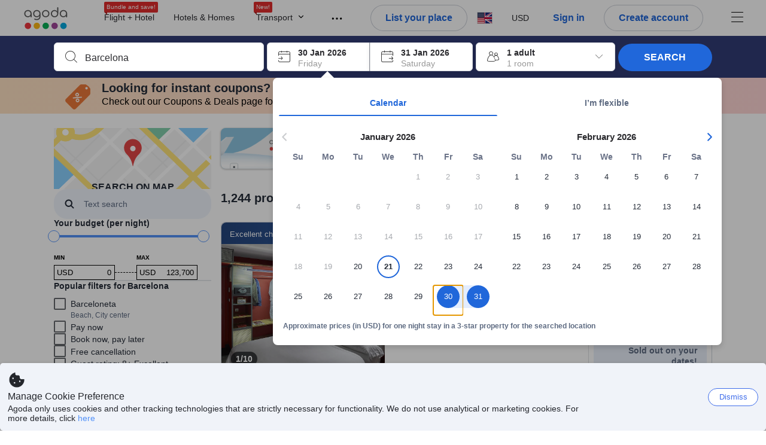

--- FILE ---
content_type: text/css
request_url: https://cdn6.agoda.net/cdn-accom-web/js/assets/browser-bundle/4428-be0d38e549fc.css
body_size: 4191
content:
.MultiHotelSnippet__CrossOut{direction:ltr;display:inline-block}.JacketContent{border:1px solid;border-radius:8px;box-shadow:0 2px 2px 0 rgba(0,0,0,.12);min-height:220px;transition:box-shadow .2s ease-in-out}body:not(.themed) .JacketContent{border-color:#dddfe2}.JacketContent:hover:not(.JacketContent--PriceBreakerProperty){box-shadow:0 4px 8px 0 rgba(0,0,0,.3)}.JacketContent--is-seen{box-shadow:none}.JacketContent a:focus,.JacketContent a:hover{outline:0;text-decoration:none}.JacketContent--UnifiedJacket{border:1px solid;border-radius:0 0 8px 8px;border-top:none}body:not(.themed) .JacketContent--UnifiedJacket{border-color:#dddfe2}.JacketContent--FirstProperty{border:4px solid;border-radius:12px;padding-bottom:2px}.JacketContent--LuxuryCollection{border:3px solid hsla(0,0%,46%,.5)}.JacketContent--HotelCollection{border:3px solid rgba(5,109,174,.5)}.FavoriteHeartSliding{cursor:pointer;display:inline-block;height:0;position:absolute;top:12px;width:0}.FavoriteHeartSliding.PropertyCard{z-index:1}html[dir=ltr] .FavoriteHeartSliding.PropertyCard .sliding-fav{animation:sliding-fav 6s}html[dir=ltr] .FavoriteHeartSliding.PropertyCard .FavoriteHeartSliding-icon{margin:0}html[dir=rtl] .FavoriteHeartSliding.PropertyCard .sliding-fav{animation:sliding-fav-rtl 6s}html[dir=rtl] .FavoriteHeartSliding.PropertyCard .FavoriteHeartSliding-icon{margin:0}html[dir=ltr] .FavoriteHeartSliding{right:12px}html[dir=ltr] .FavoriteHeartSliding .sliding-fav{animation:sliding-fav 4s}html[dir=ltr] .FavoriteHeartSliding .sliding-unfav{animation:sliding-unfav 4s}html[dir=ltr] .FavoriteHeartSliding .sliding-error{animation:sliding-unfav 2s}html[dir=rtl] .FavoriteHeartSliding{left:12px}html[dir=rtl] .FavoriteHeartSliding .sliding-fav{animation:sliding-fav-rtl 4s}html[dir=rtl] .FavoriteHeartSliding .sliding-unfav{animation:sliding-unfav-rtl 4s}html[dir=rtl] .FavoriteHeartSliding .sliding-error{animation:sliding-unfav-rtl 2s}.FavoriteHeartSliding .bouncing-fav{animation:bounce-fav .8s}.FavoriteHeartSliding .bouncing-unfav{animation:bounce-unfav .8s}.FavoriteHeartSliding-icon{height:40px;padding:10px 0 0;position:absolute;text-align:center;width:40px}html[dir=ltr] .FavoriteHeartSliding-icon{right:0}html[dir=rtl] .FavoriteHeartSliding-icon{left:0}body:not(.themed) .FavoriteHeartSliding-icon.is-disabled{color:#ccc}body:not(.themed) .FavoriteHeartSliding-icon.is-enabled{color:rgba(239,87,87,.9)}.FavoriteHeartSliding-icon-circleFavoriteBar{height:16px;margin:0;padding:0;position:relative;width:16px}.FavoriteHeartSliding-layout{border-radius:2px;height:40px;position:absolute;width:40px}body:not(.themed) .FavoriteHeartSliding-layout{background-color:#fff}html[dir=ltr] .FavoriteHeartSliding-layout{right:0}html[dir=rtl] .FavoriteHeartSliding-layout{left:0}.FavoriteHeartSliding-layout-circleFavoriteBar{border-radius:50%}.FavoriteHeartSliding-text{height:40px;position:absolute}body:not(.themed) .FavoriteHeartSliding-text{background-color:#fff;color:#636363}.FavoriteHeartSliding-text{border-radius:2px}html[dir=ltr] .FavoriteHeartSliding-text{padding:10px;right:37px}html[dir=rtl] .FavoriteHeartSliding-text{left:37px;padding:10px}.FavoriteHeartSliding-text{display:none;font-size:12px;font-weight:700;opacity:0;overflow:hidden;text-align:center;transform:translateX(0);white-space:nowrap}.FavoriteHeartSliding-text.sliding-error,.FavoriteHeartSliding-text.sliding-fav,.FavoriteHeartSliding-text.sliding-unfav{display:block}.FavoriteHeartSliding-text.autoHeight{height:auto;top:1px;top:2px}@keyframes bounce-fav{0%{transform:scale(1);-ms-transform:scale(1)}25%{transform:scale(1.1);-ms-transform:scale(1.1)}50%{transform:scale(.3);-ms-transform:scale(.3)}75%{transform:scale(1.3);-ms-transform:scale(1.3)}to{transform:scale(1);-ms-transform:scale(1)}}@keyframes bounce-unfav{0%{transform:scale(1);-ms-transform:scale(1)}25%{transform:scale(1.1);-ms-transform:scale(1.1)}50%{transform:scale(.3);-ms-transform:scale(.3)}75%{transform:scale(1.3);-ms-transform:scale(1.3)}to{transform:scale(1);-ms-transform:scale(1)}}@keyframes sliding-fav{0%{opacity:0;transform:translateX(100%)}30%{opacity:0;transform:translateX(100%)}40%{opacity:1;transform:translateX(0)}90%{opacity:1;transform:translateX(0)}to{opacity:0;transform:translateX(100%)}}@keyframes sliding-unfav{0%{opacity:0;transform:translateX(100%)}30%{opacity:0;transform:translateX(100%)}40%{opacity:1;transform:translateX(0)}90%{opacity:1;transform:translateX(0)}to{opacity:0;transform:translateX(100%)}}@keyframes sliding-fav-rtl{0%{opacity:0;transform:translateX(-100%)}30%{opacity:0;transform:translateX(-100%)}40%{opacity:1;transform:translateX(0)}90%{opacity:1;transform:translateX(0)}to{opacity:0;transform:translateX(-100%)}}@keyframes sliding-unfav-rtl{0%{opacity:0;transform:translateX(-100%)}30%{opacity:0;transform:translateX(-100%)}40%{opacity:1;transform:translateX(0)}90%{opacity:1;transform:translateX(0)}to{opacity:0;transform:translateX(-100%)}}.Gallery__Showcase{left:0;position:absolute;top:0}.Gallery__ShowcaseLinkImages{left:0;position:absolute;top:-5px}.Gallery__ShowcaseContainer{position:relative}.Gallery__Thumbnail{display:inline-block;height:40px;margin-right:1px;margin-top:1px;width:calc(20% - 1px)}.Gallery__Thumbnail--last{margin-right:0;width:20%}.Gallery__Thumbnail--4accross{width:calc(25% - 1px)}.Gallery__Thumbnail--4accross-last{margin-right:0;width:25%}.Gallery--Rounded{border-radius:8px 0 0 0;overflow:hidden}.Showcase_Position{position:absolute}.PropertyCard__MosaicContainer{position:relative}.MultipleIconsBadge{border-style:solid;border-width:2px;display:table;padding:2px;position:absolute;transition:none;z-index:auto}html[dir=ltr] .MultipleIconsBadge{border-radius:50px 0 0 50px;right:15px}html[dir=rtl] .MultipleIconsBadge{border-radius:0 50px 50px 0;left:15px}.MultipleIconsBadge svg{zoom:1;display:inline-block;line-height:28px;vertical-align:top}html[dir=ltr] .MultipleIconsBadge svg{margin:8px 4px 8px 8px}html[dir=rtl] .MultipleIconsBadge svg{margin:8px 8px 8px 4px}html[dir=ltr] .MultipleIconsBadge--multipleIcons svg:first-of-type{margin:8px 0 8px 8px}html[dir=rtl] .MultipleIconsBadge--multipleIcons svg:first-of-type{margin:8px 8px 8px 0}.MultipleIconsBadge--multipleIcons svg:not(:first-of-type){width:auto}html[dir=ltr] .MultipleIconsBadge--multipleIcons svg:not(:first-of-type){padding-left:8px}html[dir=rtl] .MultipleIconsBadge--multipleIcons svg:not(:first-of-type){padding-right:8px}html[dir=ltr] .MultipleIconsBadge__Tooltip .rc-tooltip-content .rc-tooltip-arrow{left:8%}html[dir=rtl] .MultipleIconsBadge__Tooltip .rc-tooltip-content .rc-tooltip-arrow{right:8%}.MultipleIconsBadge__Tooltip .rc-tooltip-content .rc-tooltip-inner{max-width:none;padding:10px 28px;text-align:left;white-space:nowrap}.MultipleIconsBadge__Tooltip .rc-tooltip-content .rc-tooltip-inner div div h6{font-weight:700;margin:0 0 8px}.MultipleIconsBadge__Tooltip .rc-tooltip-content .rc-tooltip-inner div div ul{list-style-position:outside;list-style-type:disc}html[dir=rtl] .MultipleIconsBadge--transportation{left:0}html[dir=ltr] .MultipleIconsBadge--transportation{right:0}.ReviewSnippet__personal{display:inline-block;font-size:12px;max-width:82%;overflow:hidden;text-align:right;text-overflow:ellipsis;vertical-align:middle;white-space:nowrap}.ReviewSnippet__flag{display:inline-block;text-align:left}.ReviewSnippet__name{text-transform:none}.ReviewSnippet__location{color:#777;display:block}html[dir=ltr] .ReviewSnippet__reviewer{margin-left:-4%}html[dir=rtl] .ReviewSnippet__reviewer{margin-right:-4%}.ReviewSnippet__traveller{display:inline-block}.ReviewSnippet__dash,.ReviewSnippet__score{display:inline;padding:0}.ReviewSnippet__score{white-space:nowrap}.ReviewSnippet__dash{margin:0 5px}.ReviewSnippet__category{overflow:hidden;text-overflow:ellipsis;white-space:nowrap}.ReviewSnippet__icon{border-radius:50%;border-style:solid;border-width:1px;font-size:x-large;height:40px;line-height:38px;text-align:center;width:40px}html[dir=ltr] .ReviewSnippet__icon{margin-left:5px}html[dir=rtl] .ReviewSnippet__icon{margin-right:5px}.ReviewSnippet__snippet{display:inline;line-height:14px;max-height:42px;overflow:hidden;position:relative}@supports(-webkit-line-clamp:3){.ReviewSnippet__snippet{-webkit-line-clamp:3;-webkit-box-orient:vertical;display:-webkit-box}}@supports not (-webkit-line-clamp:3){html[dir=ltr] .ReviewSnippet__snippet{margin-right:1em;padding-right:1em}html[dir=rtl] .ReviewSnippet__snippet{margin-left:1em;padding-left:1em}.ReviewSnippet__snippet:before{content:"";position:absolute}html[dir=ltr] .ReviewSnippet__snippet:before{right:0}html[dir=rtl] .ReviewSnippet__snippet:before{left:0}.ReviewSnippet__snippet:before{bottom:0}.ReviewSnippet__snippet:after{content:"";position:absolute}html[dir=ltr] .ReviewSnippet__snippet:after{right:0}html[dir=rtl] .ReviewSnippet__snippet:after{left:0}.ReviewSnippet__snippet:after{height:1em;margin-top:.2em;width:1em}body:not(.themed) .ReviewSnippet__snippet:after{background:#fff}}.List{color:#fff}.List__Title{display:block;font-size:16px;margin-bottom:8px}html[dir=ltr] .List__List--Horizontal li{float:left;margin-right:8px}html[dir=rtl] .List__List--Horizontal li{float:right;margin-left:8px}.List__List--Vertical li{margin-bottom:8px}html[dir=ltr] .List__ListDivider{border-left-style:solid;border-left-width:1px}html[dir=rtl] .List__ListDivider{border-right-style:solid;border-right-width:1px}body:not(.themed) .List__ListDivider{border-left-color:#dddfe2;border-right-color:#dddfe2}.List__ListDivider--Horizontal{height:100%}.price-box{bottom:0;margin-bottom:5px;position:absolute;width:164px}.price-box__badges{border-radius:2px;position:relative;width:calc(100% + 24px)}html[dir=ltr] .price-box__badges{right:11px;text-align:right}html[dir=rtl] .price-box__badges{left:11px;text-align:left}.price-box__badges__ribbon{border-radius:2px;color:#fff;display:inline-block;font-size:13px;font-weight:700;line-height:13px;margin-top:4px;overflow:hidden;text-align:center}.price-box__badges__ribbon>div:last-child{padding:4px 6px}.price-box__room-benefit{font-size:11px;font-weight:700;line-height:11px;overflow:hidden;text-overflow:ellipsis;white-space:nowrap}html[dir=rtl] .price-box__room-benefit{text-align:left}html[dir=ltr] .price-box__room-benefit{text-align:right}.price-box__breakdown{line-height:12px}.price-box__price{margin-top:4px}.price-box__price span+span{margin-left:2px}.price-box__price__desc{font-size:11px;line-height:11px;margin:4px 0}.price-box__price__amount,.price-box__price__currency{font-size:22px;line-height:22px}.price-box__price__currency--enhanced{font-size:20px;line-height:24px}.price-box__price__amount{font-weight:700}.price-box__price__amount--enhanced{font-size:24px;line-height:24px}.price-box__price--giftcard .price-box__price__amount,.price-box__price--giftcard .price-box__price__currency{font-size:20px;line-height:20px}.price-box .room-rate{padding:0}html[dir=rtl] .price-box .room-rate{text-align:left}html[dir=ltr] .price-box .PriceContainer__bottom-container{padding-left:5px;padding-right:0;text-align:right}html[dir=rtl] .price-box .PriceContainer__bottom-container{padding-left:0;padding-right:5px;text-align:left}.price-box__price--sold-out,.price-box__price__amount{transition:color .5s;transition-delay:.4s}.ie9 .price-box__price--sold-out,.ie9 .price-box__price__amount{transition:none}.price-box__price--sold-out,.price-box__price__currency{transition:color .5s;transition-delay:.4s}.ie9 .price-box__price--sold-out,.ie9 .price-box__price__currency{transition:none}.CrossoutPrice{position:relative}.CrossoutPrice:before{border-top:2px solid;content:"";position:absolute;right:0;top:50%;width:100%}html[dir=ltr] .CrossoutPrice:before{-webkit-transform:rotate(-10deg);transform:rotate(-10deg)}html[dir=rtl] .CrossoutPrice:before{-webkit-transform:rotate(-350deg);transform:rotate(-350deg)}body:not(.themed) .CrossoutPrice:before{border-top-color:#e86161}html[dir=rtl] .PackagePriceBreakdownItem__TripTypeIcon{-webkit-transform:rotate(180deg);transform:rotate(180deg)}.PackagingInfo__Container{line-height:1.3;position:relative;text-align:right}.PackagingInfo__Container--Search{padding-top:8px;width:100%}.PackagingInfo__DiscountPanel{margin-bottom:5px;margin-right:-12px}.PackagingInfo__DiscountText{border-radius:2px;font-size:13px;padding:4px 8px}.PackagingInfo__InfoText{display:block;font-size:12px}.PackagingInfo__CrossOutPrice{font-size:16px;font-weight:800;position:relative;text-decoration:none}.PackagingInfo__CrossOutPrice:before{border-top:2px solid;content:"";position:absolute;right:0;top:50%;width:100%}html[dir=ltr] .PackagingInfo__CrossOutPrice:before{-webkit-transform:rotate(-10deg);transform:rotate(-10deg)}html[dir=rtl] .PackagingInfo__CrossOutPrice:before{-webkit-transform:rotate(-350deg);transform:rotate(-350deg)}.PackagingInfo__DisplayPriceContainer{font-weight:800;line-height:1;margin-bottom:5px}.PackagingInfo__DisplayCurrency{font-size:20px}.PackagingInfo__DisplayPrice{font-size:22px}.PackagingInfo__BundleSavingsRibbon{border-bottom-left-radius:3px;border-bottom-right-radius:3px;max-width:100%;padding:4px 8px;position:absolute;top:-48px}html[dir=ltr] .PackagingInfo__BundleSavingsRibbon{border-top-left-radius:3px;right:-14px}html[dir=rtl] .PackagingInfo__BundleSavingsRibbon{border-top-right-radius:3px;left:-14px}.PackagingInfo__BundleSavingsRibbon--withPriceBreakdown{top:0}.PackagingInfo__BundleSavingsRibbon:after{border-bottom:6px solid;border-top:6px solid transparent;content:"";position:absolute;top:-12px}html[dir=ltr] .PackagingInfo__BundleSavingsRibbon:after{border-right:6px solid transparent;right:0}html[dir=rtl] .PackagingInfo__BundleSavingsRibbon:after{border-left:6px solid transparent;left:0}.PackagingInfo__BundleSavingsRibbon--fixBundleSavingBadge{justify-self:flex-end;position:unset}html[dir=ltr] .PackagingInfo__BundleSavingsRibbon--fixBundleSavingBadge{transform:translateX(15px)}html[dir=rtl] .PackagingInfo__BundleSavingsRibbon--fixBundleSavingBadge{transform:translateX(-15px)}.PackagingInfo__SavingAmountPrice{font-size:14px;font-weight:800}html[dir=ltr] .PropertyCard__Section--pricingInfo{text-align:right}html[dir=rtl] .PropertyCard__Section--pricingInfo{text-align:left}html[dir=ltr] .PropertyCard__Prices{text-align:right}html[dir=rtl] .PropertyCard__Prices{text-align:left}.PropertyCard__PriceItem,.PropertyCard__Prices li{line-height:0;margin:4px 0 0}.PropertyCard__PricingBadges{display:flex;justify-content:flex-end;width:100%}.PropertyCard__PricingBadges li{margin-top:4px}.PropertyCard__PricingBadges li .DefaultBadge{display:inline-block}html[dir=ltr] .PropertyCard__PricingBadges li{float:none;margin-right:0;text-align:right}html[dir=rtl] .PropertyCard__PricingBadges li{float:none;margin-left:0;text-align:left}.BundleIncludes__Container{border-top:1px solid;padding:24px 16px 8px;position:relative}body:not(.themed) .BundleIncludes__Container{border-top-color:#dddfe2}.BundleIncludes__Ribbon{color:#fff;font-size:10px;height:20px;position:absolute;top:0}html[dir=ltr] .BundleIncludes__Ribbon{left:0;padding:3px 8px 0 10px}html[dir=rtl] .BundleIncludes__Ribbon{padding:3px 10px 0 8px;right:0}body:not(.themed) .BundleIncludes__Ribbon{background:#25b57c}.BundleIncludes__Ribbon:after{border-bottom:10px solid;border-top:10px solid;content:"";position:absolute;top:0}html[dir=ltr] .BundleIncludes__Ribbon:after{border-right:6px solid transparent;right:-6px}html[dir=rtl] .BundleIncludes__Ribbon:after{border-left:6px solid transparent;left:-6px}body:not(.themed) .BundleIncludes__Ribbon:after{border-bottom-color:#25b57c;border-top-color:#25b57c}.PillTooltip.rc-tooltip{max-width:20%}.PillTooltip.rc-tooltip .rc-tooltip-inner{max-width:none;min-width:280px;padding:10px}.PillTooltip.rc-tooltip .rc-tooltip-inner h6{font-weight:700}html[dir=ltr] .PillTooltip.rc-tooltip .rc-tooltip-content .rc-tooltip-arrow{left:5%}html[dir=rtl] .PillTooltip.rc-tooltip .rc-tooltip-content .rc-tooltip-arrow{right:5%}html[dir=ltr] .PillTooltip h6{margin:0 0 10px;text-align:left}html[dir=rtl] .PillTooltip h6{margin:0 0 10px;text-align:right}.PillTooltip ol{list-style-type:none;overflow:hidden}.PillTooltip ol li{display:inline-block;float:none;margin:0 0 6px;padding:0 5px;vertical-align:top;width:49%}html[dir=ltr] .PillTooltip ol li{text-align:left}html[dir=rtl] .PillTooltip ol li{text-align:right}html[dir=rtl] .PillTooltip ol li:last-child:nth-child(odd){float:right;margin-right:4px}html[dir=ltr] .PillTooltip ol li:last-child:nth-child(odd){float:left;margin-left:4px}.PillTooltip ol li span{display:inline-block}html[dir=ltr] .PillTooltip ol li span{margin-left:25px}html[dir=rtl] .PillTooltip ol li span{margin-right:25px}.PillTooltip ol li i{font-size:16px;position:absolute}body:not(.themed) .PillTooltip.pill-purple ol i{color:#8660c7}body:not(.themed) .PillTooltip.pill-green ol i{color:#28871c}html[dir=ltr] .PillTooltip.Location h6,html[dir=ltr] .PillTooltip.SoloTravellerLocation h6,html[dir=rtl] .PillTooltip.Location h6,html[dir=rtl] .PillTooltip.SoloTravellerLocation h6{margin:0}.PillTooltip.Location h6,.PillTooltip.SoloTravellerLocation h6{border-style:solid;border-width:1px}body:not(.themed) .PillTooltip.Location h6,body:not(.themed) .PillTooltip.SoloTravellerLocation h6{background-color:#f8f7f9;border-color:#e9ebee;color:#000}.PillTooltip.Location h6,.PillTooltip.SoloTravellerLocation h6{border-radius:4px 4px 0 0;font-size:1.3rem;margin:0;padding:8px 14px}body:not(.themed) .PillTooltip.Location ol,body:not(.themed) .PillTooltip.SoloTravellerLocation ol{background-color:#fff;color:#000}.PillTooltip.Location ol,.PillTooltip.SoloTravellerLocation ol{border-radius:0 0 4px 4px;border-style:solid;border-width:1px;font-size:1.3rem;margin-bottom:0;padding:9px 6px}body:not(.themed) .PillTooltip.Location ol,body:not(.themed) .PillTooltip.SoloTravellerLocation ol{border-color:#e9ebee}.PillTooltip.Location ol,.PillTooltip.SoloTravellerLocation ol{border-top:none}body:not(.themed) .PillTooltip.Location ol i,body:not(.themed) .PillTooltip.SoloTravellerLocation ol i{color:#000}.PillTooltip.Location li,.PillTooltip.SoloTravellerLocation li{width:100%}html[dir=ltr] .PillTooltip.Location span,html[dir=ltr] .PillTooltip.SoloTravellerLocation span{margin-left:0}html[dir=rtl] .PillTooltip.Location span,html[dir=rtl] .PillTooltip.SoloTravellerLocation span{margin-right:0}.PillTooltip.Location .rc-tooltip-inner,.PillTooltip.SoloTravellerLocation .rc-tooltip-inner{margin-top:10px;padding:0}.PillTooltip.Location.rc-tooltip-placement-topLeft .rc-tooltip-arrow:after,.PillTooltip.SoloTravellerLocation.rc-tooltip-placement-topLeft .rc-tooltip-arrow:after{border-width:8px 8px 0;content:""}body:not(.themed) .PillTooltip.Location.rc-tooltip-placement-topLeft .rc-tooltip-arrow:after,body:not(.themed) .PillTooltip.SoloTravellerLocation.rc-tooltip-placement-topLeft .rc-tooltip-arrow:after{border-color:#fff transparent transparent}.PillTooltip.Location.rc-tooltip-placement-topLeft .rc-tooltip-arrow:after,.PillTooltip.SoloTravellerLocation.rc-tooltip-placement-topLeft .rc-tooltip-arrow:after{border-style:solid;display:block;margin-left:-8px;position:absolute;top:-8px}.PillTooltip.Location.rc-tooltip-placement-bottomLeft .rc-tooltip-inner,.PillTooltip.SoloTravellerLocation.rc-tooltip-placement-bottomLeft .rc-tooltip-inner{margin-top:0}.PillTooltip.Location.rc-tooltip-placement-bottomLeft .rc-tooltip-arrow:after,.PillTooltip.SoloTravellerLocation.rc-tooltip-placement-bottomLeft .rc-tooltip-arrow:after{border-width:0 8px 8px;content:""}body:not(.themed) .PillTooltip.Location.rc-tooltip-placement-bottomLeft .rc-tooltip-arrow:after,body:not(.themed) .PillTooltip.SoloTravellerLocation.rc-tooltip-placement-bottomLeft .rc-tooltip-arrow:after{border-color:transparent transparent #fff}.PillTooltip.Location.rc-tooltip-placement-bottomLeft .rc-tooltip-arrow:after,.PillTooltip.SoloTravellerLocation.rc-tooltip-placement-bottomLeft .rc-tooltip-arrow:after{border-style:solid;display:block;margin-left:-8px;position:absolute}.FamilyPills h6{margin:0 0 4px}.FamilyPills h6 i{margin-bottom:0}@media(max-width:1100px){.FamilyPills h6{font-size:11px}}.FamilyPills{padding:5px 8px 8px}html[dir=ltr] .FamilyPills{margin-left:-5px;margin-right:-10px}html[dir=rtl] .FamilyPills{margin-left:-10px;margin-right:-5px}html[dir=ltr] .FamilyPills li.Pill{margin-right:4px}html[dir=rtl] .FamilyPills li.Pill{margin-left:4px}html[dir=ltr] .FamilyPills li.Pill--flat{padding-left:4px}html[dir=rtl] .FamilyPills li.Pill--flat{padding-right:4px}.FamilyPillsTooltip.PillTooltip.rc-tooltip .rc-tooltip-inner{min-width:360px}.PropertyCard__IconMessages{margin:9px 0 0}.PropertyCard__IconMessages li{line-height:1;margin-bottom:8px;white-space:normal}.PropertyCard__IconMessages:last-child{margin-bottom:12px}.PropertyCard__PropertyOverview,.PropertyCard__RoomInfo{border-top-style:solid;border-top-width:1px;padding:8px 16px 0 0}body:not(.themed) .PropertyCard__PropertyOverview,body:not(.themed) .PropertyCard__RoomInfo{border-top-color:#d7d7db}html[dir=ltr] .PropertyCard__PropertyOverview,html[dir=ltr] .PropertyCard__RoomInfo{margin-left:0;padding-left:12px}html[dir=ltr] .PropertyCard__PropertyOverview li,html[dir=ltr] .PropertyCard__RoomInfo li{border-right-style:solid;border-right-width:1px}html[dir=ltr] .PropertyCard__PropertyOverview li:last-child,html[dir=ltr] .PropertyCard__RoomInfo li:last-child{border:none}html[dir=rtl] .PropertyCard__PropertyOverview,html[dir=rtl] .PropertyCard__RoomInfo{margin-right:0;padding-right:12px}html[dir=rtl] .PropertyCard__PropertyOverview li,html[dir=rtl] .PropertyCard__RoomInfo li{border-left-style:solid;border-left-width:1px}html[dir=rtl] .PropertyCard__PropertyOverview li:last-child,html[dir=rtl] .PropertyCard__RoomInfo li:last-child{border:none}.PropertyCard{font-family:inherit}.PropertyCard,.PropertyCard__Link{cursor:pointer}.PropertyCard__Link:hover{text-decoration:none}.PropertyCard__Link__RatePlanContent{line-height:20px;max-height:40px;overflow:hidden;position:relative}@supports(-webkit-line-clamp:2){.PropertyCard__Link__RatePlanContent{-webkit-line-clamp:2;-webkit-box-orient:vertical;display:-webkit-box}}@supports not (-webkit-line-clamp:2){html[dir=ltr] .PropertyCard__Link__RatePlanContent{margin-right:1em;padding-right:1em}html[dir=rtl] .PropertyCard__Link__RatePlanContent{margin-left:1em;padding-left:1em}.PropertyCard__Link__RatePlanContent:before{content:"";position:absolute}html[dir=ltr] .PropertyCard__Link__RatePlanContent:before{right:0}html[dir=rtl] .PropertyCard__Link__RatePlanContent:before{left:0}.PropertyCard__Link__RatePlanContent:before{bottom:0}.PropertyCard__Link__RatePlanContent:after{content:"";position:absolute}html[dir=ltr] .PropertyCard__Link__RatePlanContent:after{right:0}html[dir=rtl] .PropertyCard__Link__RatePlanContent:after{left:0}.PropertyCard__Link__RatePlanContent:after{height:1em;margin-top:.2em;width:1em}body:not(.themed) .PropertyCard__Link__RatePlanContent:after{background:transparent}}.PropertyCard__Link__RatePlanContent{flex:1}.PropertyCard__Link__AsoPriceSection{align-self:flex-start;justify-content:flex-end;text-align:end;white-space:nowrap}.PropertyCard__Link__AsoPriceSection__From{color:#777;font-size:12px;line-height:12px}html[dir=ltr] .PropertyCard__Link__AsoPriceSection__From{padding-right:4px}html[dir=rtl] .PropertyCard__Link__AsoPriceSection__From{padding-left:4px}.PropertyCard__Link__AsoPriceSection__Price{color:#737373;font-size:13px;font-weight:700;line-height:13px}.PropertyCard__Header{margin-bottom:8px}.PropertyCard__Section--propertyInfo.withPackageBundle,.PropertyCard__Section--propertyInfo.withRoomInfo{display:flex;flex-direction:column;justify-content:space-between}html[dir=ltr] .PropertyCard__Section--propertyInfo{border-right-style:solid;border-right-width:1px}html[dir=rtl] .PropertyCard__Section--propertyInfo{border-left-style:solid;border-left-width:1px}.PropertyCard__HotelName{word-wrap:break-word;cursor:pointer;display:inline;font-size:1.6rem;line-height:1;margin-block-end:0;margin-block-start:0;text-decoration:none}.PropertyCard__HotelName:hover{text-decoration:underline}.PropertyCard__PriceDescription{font-size:10px}html[dir=ltr] .PropertyCard__PriceDescription{margin-right:8px;text-align:right}html[dir=rtl] .PropertyCard__PriceDescription{margin-left:8px;text-align:left}.PropertyCard__TopBadges{display:inline-block}.PropertyCard__TopBadges li{margin-bottom:8px}html[dir=ltr] .PropertyCard__TopBadges li{margin-right:4px}html[dir=rtl] .PropertyCard__TopBadges li{margin-left:4px}.PropertyCard__BottomBadges{display:inline-block;margin-top:auto}.PropertyCard__BottomBadges,.PropertyCard__BottomBadges li{margin-bottom:0;max-width:100%}html[dir=ltr] .PropertyCard__BottomBadges li{margin-right:4px}html[dir=rtl] .PropertyCard__BottomBadges li{margin-left:4px}.PropertyCard__PricingBadgesReformat{display:flex;justify-content:flex-end;width:100%}.PropertyCard__PricingBadgesReformat ul li{margin-top:4px}.PropertyCard__PricingBadgesReformat ul li .DefaultBadge{display:inline-block}html[dir=ltr] .PropertyCard__PricingBadgesReformat ul li{float:right;margin-right:0;text-align:right}html[dir=rtl] .PropertyCard__PricingBadgesReformat ul li{float:left;margin-left:0;text-align:left}.PropertyCard__LosAssuranceBadge{display:flex;justify-content:flex-end;width:100%}.PropertyCard__LosAssuranceBadge li{margin-top:4px}.PropertyCard__LosAssuranceBadge li .DefaultBadge{display:inline-block}.PropertyCard__LosAssuranceBadge li{float:none}html[dir=ltr] .PropertyCard__LosAssuranceBadge li{margin-right:0;text-align:right}html[dir=rtl] .PropertyCard__LosAssuranceBadge li{margin-left:0;text-align:left}.PropertyCard .ItemScroller{display:inline-block}.PropertyCard .ItemScroller--UrgencyMessages .ItemScroller__item{font-size:12px;font-weight:700;line-height:23px;width:340px}@media screen and (max-width:1100px){.PropertyCard .ItemScroller--UrgencyMessages .ItemScroller__item{width:290px}}.PropertyCard .ItemScroller--UrgencyMessages .ItemScroller__item .UrgencyMessage .DefaultBadge--UrgencyPopular{display:inline-block}html[dir=ltr] .PropertyCard .ItemScroller--UrgencyMessages .ItemScroller__item .UrgencyMessage .DefaultBadge--UrgencyPopular{margin-right:4px}html[dir=rtl] .PropertyCard .ItemScroller--UrgencyMessages .ItemScroller__item .UrgencyMessage .DefaultBadge--UrgencyPopular{margin-left:4px}.PropertyCard .ItemScroller--UrgencyMessages .ItemScroller__item .UrgencyMessage__Text{display:inline-block;vertical-align:middle}body:not(.themed) .PropertyCard .ItemScroller--UrgencyMessages .ItemScroller__item .UrgencyMessage__Text{color:#e12d2d}
/*# sourceMappingURL=4428-be0d38e549fc.css.map*/

--- FILE ---
content_type: image/svg+xml
request_url: https://cdn6.agoda.net/cdn-design-system/icons/b58b11f0.svg
body_size: 186
content:
<svg version="1.1" xmlns="http://www.w3.org/2000/svg" viewBox="0 0 24 24"><g clip-path="url(#clip0_20706_7109)"><path fill-rule="evenodd" clip-rule="evenodd" d="M20 6a2 2 0 1 0-4 0 2 2 0 0 0 4 0ZM7 19v-5.111c0-1.525.709-2.873 1.812-3.766A4.046 4.046 0 0 0 6 9c-2.21 0-4 1.741-4 3.889V18c0 .552.46 1 1.029 1H7Zm10 0h3.971C21.54 19 22 18.552 22 18v-5.111C22 10.74 20.21 9 18 9c-1.096 0-2.09.429-2.812 1.123A4.826 4.826 0 0 1 17 13.889V19Zm-5-9c2.21 0 4 1.741 4 3.889V19c0 .552-.46 1-1.029 1H9.03C8.46 20 8 19.552 8 19v-5.111C8 11.74 9.79 10 12 10Zm0-5a2 2 0 1 1 0 4 2 2 0 0 1 0-4ZM8 6a2 2 0 1 0-4 0 2 2 0 0 0 4 0Z"/></g><defs><clipPath id="clip0_20706_7109"><path d="M0 0h24v24H0z"/></clipPath></defs></svg>

--- FILE ---
content_type: image/svg+xml
request_url: https://cdn6.agoda.net/cdn-design-system/icons/b58b11f0.svg
body_size: 186
content:
<svg version="1.1" xmlns="http://www.w3.org/2000/svg" viewBox="0 0 24 24"><g clip-path="url(#clip0_20706_7109)"><path fill-rule="evenodd" clip-rule="evenodd" d="M20 6a2 2 0 1 0-4 0 2 2 0 0 0 4 0ZM7 19v-5.111c0-1.525.709-2.873 1.812-3.766A4.046 4.046 0 0 0 6 9c-2.21 0-4 1.741-4 3.889V18c0 .552.46 1 1.029 1H7Zm10 0h3.971C21.54 19 22 18.552 22 18v-5.111C22 10.74 20.21 9 18 9c-1.096 0-2.09.429-2.812 1.123A4.826 4.826 0 0 1 17 13.889V19Zm-5-9c2.21 0 4 1.741 4 3.889V19c0 .552-.46 1-1.029 1H9.03C8.46 20 8 19.552 8 19v-5.111C8 11.74 9.79 10 12 10Zm0-5a2 2 0 1 1 0 4 2 2 0 0 1 0-4ZM8 6a2 2 0 1 0-4 0 2 2 0 0 0 4 0Z"/></g><defs><clipPath id="clip0_20706_7109"><path d="M0 0h24v24H0z"/></clipPath></defs></svg>

--- FILE ---
content_type: image/svg+xml
request_url: https://cdn6.agoda.net/images/MAPS-1213/default/bkg-map-entry.svg
body_size: 1281
content:
<?xml version="1.0" encoding="utf-8"?>
<!-- Generator: Adobe Illustrator 22.0.1, SVG Export Plug-In . SVG Version: 6.00 Build 0)  -->
<svg version="1.1" id="Layer_1" xmlns="http://www.w3.org/2000/svg" xmlns:xlink="http://www.w3.org/1999/xlink" x="0px" y="0px"
	 viewBox="0 0 255 100" enable-background="new 0 0 255 100" xml:space="preserve">
<g>
	
		<rect x="-78.176" y="-180.025" transform="matrix(0.7071 0.7071 -0.7071 0.7071 78.7514 -88.307)" fill="#F3F4F4" width="448.295" height="461.865"/>
	
		<rect x="68.092" y="-14.324" transform="matrix(0.7071 0.7071 -0.7071 0.7071 30.1288 -53.798)" fill="#83CDAC" width="23.824" height="47.587"/>
	
		<rect x="189.235" y="-32.404" transform="matrix(0.7071 0.7071 -0.7071 0.7071 67.8495 -148.7645)" fill="#83CDAC" width="48.528" height="79.846"/>
	
		<rect x="20.892" y="69.63" transform="matrix(0.7071 0.7071 -0.7071 0.7071 85.8252 -2.9809)" fill="#8AD0FF" width="51.239" height="64.959"/>
	
		<rect x="244.957" y="-19.4" transform="matrix(0.7071 0.7071 -0.7071 0.7071 88.9665 -180.4892)" fill="#8AD0FF" width="34.792" height="73.095"/>
	
		<rect x="160.835" y="9.648" transform="matrix(0.7071 -0.7071 0.7071 0.7071 -59.711 158.8013)" fill="#ECECEC" width="2" height="283.661"/>
	
		<rect x="185.132" y="18.46" transform="matrix(0.7071 -0.7071 0.7071 0.7071 11.8483 149.2889)" fill="#ECECEC" width="2" height="83.765"/>
	
		<rect x="269.683" y="-297.99" transform="matrix(0.7071 -0.7071 0.7071 0.7071 131.4838 169.7787)" fill="#ECECEC" width="2" height="448.33"/>
	
		<rect x="-33.303" y="-54.153" transform="matrix(0.7071 -0.7071 0.7071 0.7071 -28.7033 -14.8713)" fill="#ECECEC" width="2" height="162.73"/>
	
		<rect x="-14.895" y="153.285" transform="matrix(0.7071 -0.7071 0.7071 0.7071 -69.3363 141.1781)" fill="#ECECEC" width="301.287" height="2"/>
	
		<rect x="108.731" y="135.842" transform="matrix(0.7071 -0.7071 0.7071 0.7071 -10.3491 248.6981)" fill="#ECECEC" width="372.598" height="2"/>
	
		<rect x="16.844" y="151.759" transform="matrix(0.7071 -0.7071 0.7071 0.7071 -35.4387 219.9615)" fill="#ECECEC" width="461.907" height="2"/>
	
		<rect x="213.493" y="-16.408" transform="matrix(0.7071 -0.7071 0.7071 0.7071 57.7853 153.7561)" fill="#75BA98" width="2" height="47.065"/>
	
		<rect x="16.648" y="-109.763" transform="matrix(0.7071 -0.7071 0.7071 0.7071 34.9086 0.1602)" fill="#ECECEC" width="2" height="135.409"/>
	
		<rect x="-39.619" y="-59.165" transform="matrix(0.7071 -0.7071 0.7071 0.7071 -7.6729 -28.8149)" fill="#ECECEC" width="2" height="108.039"/>
	
		<rect x="-147.751" y="-14.33" transform="matrix(0.7071 -0.7071 0.7071 0.7071 32.7425 55.3864)" fill="#FFFFFF" width="461.959" height="4.999"/>
	
		<rect x="-55.991" y="77.416" transform="matrix(0.7071 -0.7071 0.7071 0.7071 -5.2576 147.1383)" fill="#FFFFFF" width="461.947" height="4.999"/>
	
		<rect x="-42.017" y="132.912" transform="matrix(0.7071 -0.7071 0.7071 0.7071 -67.6466 104.5112)" fill="#ECECEC" width="268.7" height="2"/>
	
		<rect x="-167.137" y="-32.207" transform="matrix(0.7071 -0.7071 0.7071 0.7071 40.7667 36.006)" fill="#ECECEC" width="461.967" height="2"/>
	
		<rect x="69.22" y="60.812" transform="matrix(0.7071 -0.7071 0.7071 0.7071 -14.3601 88.9548)" fill="#ECECEC" width="61.956" height="2"/>
	
		<rect x="-29.778" y="103.609" transform="matrix(0.7071 -0.7071 0.7071 0.7071 -16.1056 173.3353)" fill="#FFFFFF" width="461.918" height="4.999"/>
	
		<rect x="205.168" y="-2.34" transform="matrix(0.7071 -0.7071 0.7071 0.7071 -27.8972 183.5929)" fill="#FFFFFF" width="4.999" height="255.622"/>
	<path fill="#FEE379" d="M92.259,49.378c-9.793,0-17.894-3.996-22.398-7.789l-0.252-0.231L-45.961-74.213l5.657-5.656L75.123,35.558
		c1.761,1.401,20.604,15.461,42.108-6.039l167-167.001l5.657,5.656l-167,167.001C112.243,45.82,101.498,49.378,92.259,49.378z"/>
	
		<rect x="-128.353" y="3.567" transform="matrix(0.707 -0.7072 0.7072 0.707 24.7136 74.7907)" fill="#FEE379" width="461.959" height="8"/>
	
		<rect x="-204.245" y="-72.325" transform="matrix(0.707 -0.7072 0.7072 0.707 56.1491 -1.1106)" fill="#FEE379" width="461.959" height="8"/>
	
		<rect x="-7.345" y="124.575" transform="matrix(0.707 -0.7072 0.7072 0.707 -25.4094 195.8132)" fill="#FEE379" width="461.959" height="8"/>
	
		<rect x="-90.098" y="43.323" transform="matrix(0.7071 -0.7071 0.7071 0.7071 8.8618 113.0396)" fill="#FFFFFF" width="461.959" height="4.999"/>
	
		<rect x="89.034" y="-120.354" transform="matrix(0.7071 -0.7071 0.7071 0.7071 -46.1593 96.1916)" fill="#FEE379" width="8" height="448.338"/>
	
		<rect x="168.634" y="-199.954" transform="matrix(0.7071 -0.7071 0.7071 0.7071 33.4409 129.1632)" fill="#FEE379" width="8" height="448.338"/>
	
		<rect x="245.699" y="-277.018" transform="matrix(0.7071 -0.7071 0.7071 0.7071 110.5052 161.0843)" fill="#FEE379" width="8" height="448.338"/>
	
		<rect x="41.386" y="-72.706" transform="matrix(0.7071 -0.7071 0.7071 0.7071 -93.8072 76.4552)" fill="#FEE379" width="8" height="448.338"/>
	<circle fill="#FEE379" cx="71.99" cy="38.203" r="13.053"/>
	<circle fill="#FFFFFF" cx="71.99" cy="38.203" r="4.473"/>
	
		<rect x="287.345" y="4.03" transform="matrix(0.7071 -0.7071 0.7071 0.7071 17.6033 232.8247)" fill="#FFFFFF" width="4.999" height="182.267"/>
</g>
</svg>


--- FILE ---
content_type: text/javascript
request_url: https://cdn6.agoda.net/cdn-accom-web/js/assets/browser-bundle/4428-218a382c8b3b.js
body_size: 26905
content:
"use strict";(self.webpackChunk_mspa_accommodation_desktop_clientside=self.webpackChunk_mspa_accommodation_desktop_clientside||[]).push([["4428"],{31086:function(){},66717:function(){},84238:function(){},43846:function(){},24974:function(){},94306:function(){},76766:function(){},26353:function(){},50206:function(){},65432:function(){},12538:function(){},97100:function(){},71858:function(){},51671:function(){},46945:function(){},13208:function(){},44280:function(){},20485:function(e,t,n){n.d(t,{C:function(){return l}});var r=n(25468),i=n(36332),o=n(57585),a=n(91376),l=function(e){var t,n,l,s,c=e.isActive,d=(0,r._)(a.useState(e.isActive),2),u=d[0],p=d[1];a.useEffect(function(){c?p(!0):setTimeout(function(){p(!1)},500)},[c,p]);var m=u?(0,i.jsxs)("video",{ref:e.videoRef,controls:null==(t=e.controls)||t,loop:null!=(n=e.loop)&&n,autoPlay:!0,muted:!0,height:"100%",width:"100%",style:{objectFit:null!=(l=e.objectFit)?l:void 0,objectPosition:null!=(s=e.objectPosition)?s:void 0},children:[(0,i.jsx)("track",{kind:"captions"}),(0,i.jsx)("source",{src:e.video.image.original,type:"video/mp4"}),(0,i.jsx)("p",{children:"Your browser does not support HTML5 video."})]}):null;return(0,i.jsx)(o.Box,{width:"100%",height:"100%","data-element-name":"hotel-mosaic-video-gallery","data-element-value":e.video.id,children:m})};l.displayName="GalleryVideo"},95453:function(e,t,n){n.d(t,{B:function(){return C}});var r=n(36332),i=n(91376),o=n(89e3),a=n(37058),l=n.n(a),s=n(69763),c=n.n(s),d=n(36081),u=n.n(d),p=n(71290),m=n.n(p),x=n(31078),f=n.n(x),y=n(62587),h=n.n(y),g=n(94306),v=n.n(g),b={};b.styleTagTransform=h(),b.setAttributes=m(),b.insert=u().bind(null,"head"),b.domAPI=c(),b.insertStyleElement=f(),l()(v(),b),v()&&v().locals&&v().locals;var P=n(28993),T=function(e){return 1>i.Children.count(e.children)?null:(0,r.jsxs)("aside",{className:(0,o.Tb)("List",e.className),"data-element-name":e.elementName,children:[e.title&&(0,r.jsx)("span",{className:"List__Title",children:e.title}),(0,r.jsx)("ul",{className:(0,o.Pl)("List__List",e.orientation),children:i.Children.map(e.children,function(t,n){return t?(0,r.jsxs)(r.Fragment,{children:[e.showDividers&&t&&n>0&&(0,r.jsx)("li",{className:(0,o.Pl)("List__ListDivider",e.orientation,!!t.props.className),children:"\xa0"}),t&&"li"===t.type?t:(0,r.jsx)("li",{children:t})]}):null})})]})};T.defaultProps={orientation:P.t4.Vertical},T.displayName="ListBase";var C=i.memo(T)},30679:function(e,t,n){n.d(t,{X:function(){return s}});var r=n(94553),i=n(78071),o=n(34975),a=n(57556),l=n(91948),s=new r.ClientSideBehavior("ExcludeUPCBehavior",a.experiment.contains(l.cp).build(),i.FallbackStrategy.Disable,o.AgodaToggle.Disabled,o.B2BDefaultToggle.Enabled)},37297:function(e,t,n){n.d(t,{O:function(){return s}});var r=n(94553),i=n(78071),o=n(34975),a=n(57556),l=n(68025),s=new r.ClientSideBehavior("PartnerLoyaltyUnitsBehavior",a.noCondition,i.FallbackStrategy.Disable,o.AgodaToggle.Disabled,o.B2BDefaultToggle.Enabled,r.Configurations.fromWhitelabelFeature(l.d_,function(e){return e}))},78648:function(e,t,n){n.d(t,{o:function(){return s}});var r=n(94553),i=n(57556),o=n(78071),a=n(34975),l=n(68025),s=new r.ClientSideBehavior("UnifiedPriceComponentBehavior",i.noCondition,o.FallbackStrategy.Disable,a.AgodaToggle.Disabled,a.B2BDefaultToggle.Enabled,r.Configurations.fromWhitelabelFeature(l.F7,function(e){return e}))},3866:function(e,t,n){n.d(t,{G:function(){return s}});var r=n(74290),i=n(83530),o=n(43221),a=n(87298),l=n(37969),s={handleComponentError:function(e,t,n){var s=i.ti&&i.ti.pageConfig,c="".concat(o.$.TAG_CLIENTSIDE_ERRROR).concat(function(){var e=(0,a.M5)();switch(e){case a.bQ.Hotel:return o.$.TAG_HOTEL;case a.bQ.Search:return o.$.TAG_SSR;default:return"[".concat(a.bQ[e],"]")}}()," ").concat(n," : Component Error"),d="".concat(e.message).concat(t?" ".concat(t):"");e&&r.B.log({level:"error",message:c,exceptionMessage:d,stackTrace:e.stack,callerModuleId:(null==s?void 0:s.pageTypeId)||0,applicationName:l.A.ACCOMMODATION_WEB,url:window.location.href,sessionId:(null==s?void 0:s.sessionId)||"unknown"})}}},49247:function(e,t,n){n.d(t,{b:function(){return i}});var r,i=((r={}).ShowOffer="SHOW_OFFER",r.ExcludeLoyaltyOffer="EXCLUDE_LOYALTY_OFFER",r.ExcludeProduct="EXCLUDE_PRODUCT",r)},17891:function(e,t,n){n.d(t,{Ti:function(){return i},iJ:function(){return a},uL:function(){return o}});var r=n(2047),i=function(e,t,n,i){var o=e?r.PriceFormatter.format(e,t):null;return o?r.StringFormatter.format(i,n,o):null},o=function(e,t,n){var i=e?r.PriceFormatter.format(e,t):null;return i?"".concat(n," ").concat(i):null},a=function(e,t,n,i,a,l){var s=e?r.PriceFormatter.format(e,n):null;if(t>0){var c=o(t,n,a);return r.StringFormatter.format(l,s,c)}return s?r.StringFormatter.format(i,s):null}},26327:function(e,t,n){n.d(t,{h:function(){return I}});var r=n(8555),i=n(87822),o=n(25468),a=n(36332),l=n(91376),s=n(2047),c=n(57585),d=n(8436),u=n(89e3),p=n(45743),m=function(e,t){var n=e.classModifiers?[e.type].concat((0,d._)(e.classModifiers)):[e.type];return{isSelectedHotelContainer:e.type!==p.NJ.Empty,className:(0,u.Pl)("JacketContent",e.isUnifiedJacket?["UnifiedJacket"]:n),isCustomBackground:e.isSeen||e.isChangeBackgroundOnHover&&t}},x=n(37058),f=n.n(x),y=n(69763),h=n.n(y),g=n(36081),v=n.n(g),b=n(71290),P=n.n(b),T=n(31078),C=n.n(T),S=n(62587),j=n.n(S),_=n(50206),B=n.n(_),k={};k.styleTagTransform=j(),k.setAttributes=P(),k.insert=v().bind(null,"head"),k.domAPI=h(),k.insertStyleElement=C(),f()(B(),k),B()&&B().locals&&B().locals;var A=function(e){var t=(0,o._)(l.useState(!1),2),n=t[0],s=t[1],d=m(e,n),u=d.isSelectedHotelContainer,p=d.isCustomBackground,x=e.dataElementName||"PropertyCardBaseJacket",f=e.dataSelenium||u&&"selectedHotelContainer"||"";return(0,a.jsxs)(c.Card,(0,i._)((0,r._)({type:"interactive",borderRadius:"8",minHeight:"220px"},!e.experiments.isNegTestViewAndHoverStateOnPropertyCard&&{status:p?"viewed":null}),{"data-element-name":x,"data-selenium":f,onMouseEnter:function(){return s(!0)},onMouseLeave:function(){return s(!1)},children:[e.header&&e.header(),e.children]}))};A.displayName="Jacket";var I=(0,s.withExperiments)(l.memo(A));I.displayName="Jacket"},76375:function(e,t,n){n.r(t),n.d(t,{default:function(){return r3},BackendTeam:function(){return r8},PropertyCardBase:function(){return r6}});var r,i,o,a,l,s,c,d,u,p,m=n(8555),x=n(87822),f=n(42386),y=n(25468),h=n(36332),g=n(91376),v=n(64685),b=n(57585),P=n(87716),T=n(27386),C=n(2047),S=n(55224),j=n(14417),_=n(82474),B=n(65497),k=n(457),A=n(47427),I=n(72338),w=function(e){return e&&e.effectivePriveAfterCashbackText&&e.priceAfterCashbackText&&e.amount?(0,h.jsxs)(b.Box,(0,x._)((0,m._)({"data-element-name":"cashback-price-display-conservative"},{display:"flex",flexDirection:"row",justifyContent:"space-between",p:"8",borderWidth:["1"],borderColor:"base.default",borderStyle:"solid"}),{children:[(0,h.jsxs)(b.Box,{"data-element-name":"effective-price-after-cashback-section",display:"flex",flexDirection:"row",alignItems:"center",children:[(0,h.jsx)(v.Box,{clone:!0,p:"XS",background:100,radius:"ROUNDED",children:(0,h.jsx)(I.A,{size:"XL"})}),(0,h.jsx)(b.Box,{px:"4",children:(0,h.jsx)(v.Span,{textSize:"S",color:800,children:e.effectivePriveAfterCashbackText})})]}),(0,h.jsxs)(b.Box,{"data-element-name":"price-after-cashback-section",display:"flex",flexDirection:"row",alignItems:"center",children:[(0,h.jsx)(b.Box,{px:"8",children:(0,h.jsx)(v.Span,{textSize:"S",color:800,strong:!0,children:e.priceAfterCashbackText})}),(0,h.jsx)(v.Span,{textSize:"XL",color:800,strong:!0,style:{fontSize:"22px"},"data-element-name":"price-after-cashback","data-cashback-display-version":e.cashbackVersion,children:e.amount})]})]})):null};w.displayName="PriceAfterCashbackSnippet";var N=g.memo(w),O=n(32574),F=n(6466),L=function(e){return(0,h.jsxs)(b.Box,{display:"inline-flex",alignItems:"center",me:"8",children:[(0,h.jsx)(b.Box,{display:"flex",flexShrink:0,me:"4",children:(0,h.jsx)(F.A,{size:"XS",color:"vipGold"})}),(0,h.jsx)(b.Box,{display:"inline-block",flexShrink:1,flexGrow:1,children:e.children})]})};L.displayName="InlineCheckMarkItem";var E={border:void 0,px:"NONE",py:"NONE"},H={color:"promo"},M=function(e){var t=e.campaignName,n=e.promotionInfo,r=e.localVoucherText,i=e.discountText,o=e.forNumberOfNightsText;return(0,h.jsxs)(v.Box,{"data-selenium":"gototravel-snippet",display:"flex",flexGrow:1,border:{width:"S",direction:"top"},children:[(0,h.jsx)(v.Box,{display:"flex",flexShrink:0,backgroundColor:{color:"promo",variant:"light"},p:"S",children:(0,h.jsx)(O.w,{title:t,promotionInfo:n,containerProps:E,textProps:H,campaignName:t})}),(0,h.jsxs)(b.Box,{display:"flex",alignItems:"center",flexWrap:"wrap",flexGrow:1,px:"12",py:"8",children:[(0,h.jsx)(L,{children:(0,h.jsx)(v.Span,{textSize:"S",color:500,children:i})}),r&&(0,h.jsx)(L,{children:(0,h.jsx)(v.Span,{textSize:"S",color:500,children:r})})]}),o&&(0,h.jsx)(b.Box,{display:"flex",alignItems:"center",flexShrink:0,mx:"12",children:(0,h.jsx)(v.Span,{textSize:"XS",color:500,children:o})})]})};M.displayName="GoToTravelSnippet";var D=n(21997),R=n(89e3),X=n(40793),V=n(28993),z=n(89840),U=n(3810);(r=d||(d={})).mapOwnProps=function(e,t,n){var r=e.displayAfterCashback>0?e.displayAfterCashback:e.finalPrice,i={channelId:e.cid,promotionCode:e.promotionCode,promotionType:e.type,promotionPrice:e.amount,roomPrice:e.finalPrice,promotionCampaignName:e.campaignName},o=e.isPromotionPerRoom?n:1,a=e.promoAppliedOnFinalPrice?Math.abs(Math.round(e.amount)-Math.round(r)):o*(Math.round(r)-Math.round(e.amount));return a?{discount:a,discountType:e.type,promotionCode:e.promotionCode,discountAppliedPrice:e.amount,cultureCode:t.culture,currencyCode:t.currency,dataAttributes:(0,R.gj)(i),promoAppliedOnFinalPrice:e.promoAppliedOnFinalPrice,isStackPromotion:e.isStackPromotion,campaignName:e.campaignName,promotionCodeType:e.promotionCodeType}:null},r.mapPropertyTranslationsToProps=function(e,t){return(0,x._)((0,m._)({},e.promotionSnippet),{promoMessageCms:o(t.discountType,t.promotionCodeType,e)})},r.mapSearchTranslationsToProps=function(e,t){return{promoMessageCms:i(t.discountType,t.promotionCodeType,e),yourPriceAfterPromo:e.YourPriceAfterPromo,priceAfterApplyingCoupon:e.PriceAfterApplyingCoupon,priceBeforeApplyingCoupon:e.PriceBeforeApplyingCoupon,combinedCouponSnippetTitle:e.CombinedCouponSnippetTitle,discountCouponSnippetTitle:e.DiscountCouponSnippetTitle,priceAfterApplyingWallet:e.PriceAfterApplyingWallet}},i=function(e,t,n){switch(e){case V.ag.CreditCard:return n.SaveXUsingYCard;case V.ag.PromotionCode:return n.SaveXByEnteringCouponCode;default:return""}},o=function(e,t,n){var r,i;switch(e){case V.ag.CreditCard:return(null==(r=n.promotionSnippet)?void 0:r.saveXUsingYCard)||"";case V.ag.PromotionCode:return(null==(i=n.promotionSnippet)?void 0:i.saveXByEnteringCouponCode)||"";default:return""}};var W=n(14567),G=n(14803),K=n(65674);function J(){var e=(0,W._)(["\n    border-top: 1px solid ",";\n    line-height: 1;\n"]);return J=function(){return e},e}function Q(){var e=(0,W._)(["\n    width: 26px;\n    height: 26px;\n"]);return Q=function(){return e},e}function Y(){var e=(0,W._)(["\n    flex-shrink: 1;\n    color: ",";\n"]);return Y=function(){return e},e}function Z(){var e=(0,W._)(["margin-right: ",";"]);return Z=function(){return e},e}function q(){var e=(0,W._)(["margin-left:  ",";"]);return q=function(){return e},e}function $(){var e=(0,W._)(["margin-right: ",";"]);return $=function(){return e},e}function ee(){var e=(0,W._)(["margin-left:  ",";"]);return ee=function(){return e},e}function et(){var e=(0,W._)(["\n    display: flex;\n    align-items: flex-end;\n    flex-direction: column;\n    flex-shrink: 0;\n    color: ",";\n\n    ","\n\n    .PromotionPrice {\n        font-size: 22px;\n        font-weight: 700;\n        color: ",";\n\n        ","\n    }\n"]);return et=function(){return e},e}var en=(0,K.Ay)(v.Box)(J(),function(e){return e.theme.common.promotionSnippet.borderColor}),er=K.Ay.img(Q()),ei=(0,K.Ay)(v.Span)(Y(),function(e){return e.theme.common.promotionSnippet.messageColor}),eo=K.Ay.div(et(),function(e){return e.theme.common.promotionSnippet.priceDescriptionColor},(0,G.Pv)()?(0,K.AH)(Z(),function(e){return e.theme.spacing.XXL}):(0,K.AH)(q(),function(e){return e.theme.spacing.XXL}),function(e){return e.theme.common.promotionSnippet.priceColor},(0,G.Pv)()?(0,K.AH)($(),function(e){return e.theme.spacing.S}):(0,K.AH)(ee(),function(e){return e.theme.spacing.S})),ea=function(e){var t=e.discountType,n=e.campaignName,r=e.promotionCode;return t===V.ag.CreditCard?n:r},el=function(e){var t=ea(e),n=e.promoAppliedOnFinalPrice?e.priceBeforeApplyingCoupon:e.yourPriceAfterPromo,r=C.StringFormatter.formatToJsx(e.promoMessageCms,(0,h.jsx)(z.g,{value:e.discount,locale:e.cultureCode,currencyCode:e.currencyCode},"total-discount"),(0,h.jsx)(v.Span,{textSize:"S",color:800,strong:!0,children:t},"promotion-code"));return g.useEffect(function(){var n=C.StringFormatter.format(e.promoMessageCms,(0,U.m3)({value:e.discount,locale:e.cultureCode,currencyCode:e.currencyCode}),t);X.X_.track({action_element_name:"promo-code-price-peek-panel",action_type:"reveal",event_version:1,app_data:"dictator",promotion_campaign_id:"",promotion_code:t,action_element_value:n})},[t,e.discount,e.promoMessageCms,e.cultureCode,e.currencyCode]),(0,h.jsx)(b.Box,{display:"flex",children:(0,h.jsxs)(en,(0,x._)((0,m._)({display:"flex",alignItems:"center",justifyContent:"space-between",p:"S",flexGrow:"1","data-element-name":"price-after-promo"},e.dataAttributes),{children:[(0,h.jsxs)(b.Box,{display:"flex",flexShrink:1,alignItems:"center",children:[(0,h.jsx)(er,{src:"https://cdn6.agoda.net/images/default/ic-message-yellow-price@2x.png",alt:"",role:"presentation"}),(0,h.jsx)(v.Box,{text:800,pl:"S",children:(0,h.jsx)(ei,{textSize:"S",children:r})})]}),(0,h.jsxs)(eo,{children:[(0,h.jsx)(v.Span,{textSize:"S",children:n}),(0,h.jsx)(z.g,{className:"PromotionPrice",value:e.discountAppliedPrice,locale:e.cultureCode,currencyCode:e.currencyCode},"promotion-price")]})]}))})};el.displayName="PromotionSnippet";var es=(0,C.withTranslations)((0,C.withExperiments)(el),d.mapSearchTranslationsToProps);(0,C.withTranslations)((0,C.withExperiments)(el),d.mapPropertyTranslationsToProps);var ec=n(2607),ed=n(79256),eu=n(58372),ep=n(44114),em=n(15631),ex=n(62025),ef=n(80756),ey=(0,C.withTranslations)(function(e){var t=e.index,n=e.propertyId,r=e.propertyResultType,i=e.locale,o=e.currencyCode,a=e.packageSavingAmount,l=e.packageTripLocations,s=e.cms;if(!l||!l.origin||!l.destination)return null;var c=r===ex.N.SoldOutProperty,d=a>0&&(0,h.jsx)(z.g,{value:a,locale:i,currencyCode:o}),u=function(e,t,n){return c?C.StringFormatter.format(e,"25"):a>0?C.StringFormatter.formatToJsx(n,d):t};return(0,h.jsxs)(v.Box,{display:"flex",flexDirection:"row",alignItems:"center",py:"M",border:{width:"S",color:100,direction:"top"},onClick:function(e){e.preventDefault(),(0,G.Lv)((0,ef.JH)(l.origin,l.destination,!0,!c&&n))},"data-element-name":c?"package-deals-snippet-sold-out-card":"package-deals-snippet-card","data-element-index":t,"data-element-value":n,children:[(0,h.jsxs)(b.Box,{display:"flex",alignItems:"center",flexDirection:"row",flexGrow:1,children:[(0,h.jsx)(v.Box,{mr:"L",ml:"L",height:"32px",clone:!0,children:(0,h.jsx)(eu.A,{size:"XXL",color:800,variant:"background"})}),(0,h.jsx)(b.Box,{me:"8",children:(0,h.jsx)(em.Typography,{variant:"body1",color:800,children:u(s.bookFlightHotelSaveMoreThanXPercent,s.addFlightToUnlockDiscount,s.addFlightToUnlockXDiscount)})}),(0,h.jsx)(em.Badge,{"data-testid":"badge",color:"price",children:(0,h.jsx)(em.Typography,{variant:"body3",children:u(s.saveUpToXPercent,s.bundleSavings,s.bundleSavingsWithPrice)})})]}),(0,h.jsx)(b.Box,{display:"flex",alignItems:"center",flexBasis:"180px",px:"12",children:(0,h.jsx)(v.Button,{buttonSize:"S",variant:"outlined",color:"primary",fullWidth:!0,iconSize:"M",startIcon:(0,h.jsx)(ep.A,{}),children:(0,h.jsx)(em.Typography,{variant:"body4",children:s.addFlight})})})]})},function(e,t){return{cms:{bundleSavings:e.BundleSavings,bundleSavingsWithPrice:e.BundleSavingsWithPrice,addFlightToUnlockDiscount:e.AddFlightToUnlockDiscount,addFlightToUnlockXDiscount:e.AddFlightToUnlockXDiscount,addFlight:e.AddFlight,saveUpToXPercent:e.SaveUpToXPercent,bookFlightHotelSaveMoreThanXPercent:e.BookFlightHotelSaveMoreThanXPercent}}});ey.displayName="PackageDealsSnippet";var eh=function(e){var t,n=e.currency,r=e.locale,i=e.totalLos,o=e.totalPrice,a=e.totalSaving,l=e.priceBreakdown,s=e.cms,c=function(e,t){return(0,h.jsxs)(b.Box,{display:"flex",alignItems:"center",mb:"12",children:[(0,h.jsx)(b.Box,{width:"70%",textAlign:(0,G.Pv)()?"right":"left",children:e}),(0,h.jsx)(b.Box,{width:"30%",textAlign:(0,G.Pv)()?"left":"right",ps:(0,G.Pv)()?"0":"4",pe:(0,G.Pv)()?"4":"0",children:t})]})},d=function(e,t,i){var o=1===t?C.StringFormatter.format(s.multiHotelCityOneNight,e):C.StringFormatter.format(s.multiHotelCityXNights,e,t);return c((0,h.jsx)(v.Box,{text:500,children:(0,h.jsx)(v.Span,{children:o})}),(0,h.jsx)(v.Box,{clone:!0,text:500,children:(0,h.jsx)(z.g,{className:"br-price",value:i,locale:r,currencyCode:n})}))};return(0,h.jsxs)(v.Box,{minWidth:"280px",backgroundColor:{color:"primary",variant:"bordered"},"data-element-name":"multi-hotel-snippet-price-breakdown",px:"M",pt:"M",children:[c((0,h.jsx)(v.Box,{textColor:{color:"secondary",variant:"light"},clone:!0,mb:"M",children:(0,h.jsx)(v.Span,{strong:!0,children:s.multiHotelPriceDetails})}),null),l.map(function(e){return d(e.cityName,e.los,e.price)}),a?c((0,h.jsx)(v.Box,{clone:!0,backgroundColor:{color:"price",variant:"solid"},textColor:{color:"primary",variant:"solid"},radius:"XS",px:"S",py:"XS",children:(0,h.jsx)(v.Span,{children:s.multiHotelStayDeal})}),(0,h.jsx)(v.Box,{clone:!0,textColor:{color:"price",variant:"plainText"},children:(0,h.jsx)(z.g,{className:"br-saving",value:-1*a,locale:r,currencyCode:n})})):null,(0,h.jsx)(v.Box,{display:"block",mt:"M",py:"M",border:{width:"S",color:100},style:{borderLeft:"none",borderRight:"none",borderBottom:"none"},children:(t=(0,h.jsx)(z.g,{className:"br-total",value:o,locale:r,currencyCode:n}),c((0,h.jsx)(v.Box,{clone:!0,textColor:{color:"secondary",variant:"light"},children:(0,h.jsx)(v.Span,{strong:!0,textSize:"M",children:C.StringFormatter.format(s.multiHotelTotalXNights,i)})}),t))})]})};eh.displayName="MultiHotelSnippetBreakdown";var eg=(0,C.withTranslations)(function(e){var t,n=e.totalSaving,r=e.locale,i=e.currency,o=e.bundleAndSaveWithPrice,a=e.saveAdditionalWithPrice,l=e.tripDiscountWithPrice,s=e.totalLos,c=e.totalPrice,d=e.totalCorPrice,u=e.priceBreakdown,p=e.isConnectedTrip,m=e.cms;if(!n)return null;var x=(0,h.jsx)(z.g,{value:n,locale:r,currencyCode:i,options:{size:"S"}});return(0,h.jsxs)(b.Box,{children:[(0,h.jsx)(v.Box,{radius:"L",px:"S",py:"XS",backgroundColor:{color:"price",variant:"solid"},textColor:{color:"primary",variant:"solid"},display:"inline-block",mr:(0,G.Pv)()?"NONE":"M",ml:(0,G.Pv)()?"M":"NONE","data-element-name":p?"connected-trip-discount-badge":"multi-hotel-package-rate-discount-badge",children:(t=(0,h.jsx)(v.Span,{textSize:"S",children:C.StringFormatter.formatToJsx(p?l:o,x)}),c&&(null==u?void 0:u.length)&&-1===u.findIndex(function(e){return!e.price})&&m?(0,h.jsx)(v.Popover,{popoverContent:(0,h.jsx)(eh,{currency:i,locale:r,totalLos:s,totalPrice:c,totalCorPrice:d,totalSaving:n,priceBreakdown:u,cms:m}),modifiers:{arrow:{enabled:!0},flip:{enabled:!1}},contentWrapper:v.Box,placement:"bottom",interactionType:"hover",children:t}):t)}),(0,h.jsx)(v.Box,{display:"inline",textColor:{color:"secondary",variant:"light"},children:(0,h.jsx)(v.Span,{textSize:"S",strong:!0,children:C.StringFormatter.formatToJsx(a,x)})})]})},function(e,t){return{bundleAndSaveWithPrice:e.BundleAndSaveWithPrice,saveAdditionalWithPrice:e.SaveAdditionalWithPrice,tripDiscountWithPrice:e.ConnectedTripPropertyCardTripDiscountText}});eg.displayName="MultiHotelDiscountBadge";var ev=n(37058),eb=n.n(ev),eP=n(69763),eT=n.n(eP),eC=n(36081),eS=n.n(eC),ej=n(71290),e_=n.n(ej),eB=n(31078),ek=n.n(eB),eA=n(62587),eI=n.n(eA),ew=n(31086),eN=n.n(ew),eO={};eO.styleTagTransform=eI(),eO.setAttributes=e_(),eO.insert=eS().bind(null,"head"),eO.domAPI=eT(),eO.insertStyleElement=ek(),eb()(eN(),eO),eN()&&eN().locals&&eN().locals;var eF=(0,C.withTranslations)(function(e){var t=e.currency,n=e.locale,r=e.totalLos,i=e.totalPrice,o=e.totalCorPrice,a=e.totalSaving,l=e.priceBreakdown,s=e.isConnectedTrip,c=e.cms;return a?(0,h.jsx)(v.Box,{position:"relative",display:"flex",alignItems:"center",p:"S",border:{width:"S",color:100},backgroundColor:{color:"primary",variant:"light"},children:(0,h.jsx)(eg,{totalSaving:a,currency:t,locale:n,totalLos:r,totalPrice:i,totalCorPrice:o,priceBreakdown:l,isConnectedTrip:s,cms:c})}):null},function(e,t){return{cms:{multiHotelTotalPriceNight:e.MultiHotelTotalPriceNight,multiHotelTotalPriceNights:e.MultiHotelTotalPriceNights,multiHotelChooseButton:e.MultiHotelChooseButton,multiHotelStayDeal:e.MultiHotelStayDeal,multiHotelSaveBadge:e.MultiHotelSaveBadge,multiHotelPriceDetails:e.MultiHotelPriceDetails,multiHotelCityOneNight:e.MultiHotelCityOneNight,multiHotelCityXNights:e.MultiHotelCityXNights,multiHotelTotalOneNight:e.MultiHotelTotalOneNight,multiHotelTotalXNights:e.MultiHotelTotalXNights}}});eF.displayName="MultiHotelSnippet";var eL=n(71738),eE=((a={}).TierOne="TierOne",a.TierZero="TierZero",a.Unknown="Unknown",a),eH=function(e){var t=null==e?void 0:e.items;return[(null==t?void 0:t.filter(function(e){return e.tierId===eE.TierOne}).length)>0,(null==t?void 0:t.filter(function(e){return e.tierId===eE.TierZero}).length)>0]},eM=function(e){var t,n;return[null==e||null==(t=e.filter(function(e){return e.tierId===eE.TierOne})[0])?void 0:t.tierName,null==e||null==(n=e.filter(function(e){return e.tierId===eE.TierZero})[0])?void 0:n.tierName]},eD=function(e){var t,n,r,i,o,a;return(null!=(o=null==e||null==(n=e.rateCategory)||null==(t=n.localizedRateCategoryName)?void 0:t.length)?o:0)>0&&(null!=(a=null==e||null==(i=e.rateCategory)||null==(r=i.formattedRatePlanName)?void 0:r.length)?a:0)>0},eR=n(81774),eX=n(33497),eV=n(3866),ez=n(26327),eU=n(21187),eW=n(53418),eG=n(79976),eK=n(88509),eJ=n(94781),eQ=n(48910),eY=n(75437),eZ=n(76766),eq=n.n(eZ),e$={};e$.styleTagTransform=eI(),e$.setAttributes=e_(),e$.insert=eS().bind(null,"head"),e$.domAPI=eT(),e$.insertStyleElement=ek(),eb()(eq(),e$),eq()&&eq().locals&&eq().locals;var e0=function(e){function t(e){var n;return(0,eG._)(this,t),n=(0,eW._)(this,t,[e]),(0,eJ._)(n,"sliderTextRef",void 0),(0,eJ._)(n,"handleSliderTextRef",function(e){return n.sliderTextRef=e}),(0,eJ._)(n,"handleOnClick",function(e){n.props.onClick(e)}),(0,eJ._)(n,"handleOnKeyUp",function(e){n.props.onKeyUp(e)}),n.handleOnClick=n.handleOnClick.bind(n),n.handleOnKeyUp=n.handleOnKeyUp.bind(n),n.state={isFavorite:eY.M.isFavoriteProperty(n.props.favoriteProperty),bouncing:eY.M.isFavoriteProperty(n.props.favoriteProperty)?"bouncing-fav":"bouncing-unfav",sliding:""},n}return(0,eQ._)(t,e),(0,eK._)(t,[{key:"shouldComponentUpdate",value:function(e){return eY.M.shouldComponentUpdate(this.props.favoriteProperty,e.favoriteProperty)}},{key:"UNSAFE_componentWillReceiveProps",value:function(e,t){var n=eY.M.isFavoriteProperty(e.favoriteProperty),r=eY.M.isFavoriteProperty(this.props.favoriteProperty)!==n;this.setState((0,x._)((0,m._)({},this.state),{isFavorite:n,bouncing:r?n?"bouncing-fav":"bouncing-unfav":"",sliding:r?n?"sliding-fav":"sliding-unfav":""}));var i=0;this.sliderTextRef.style.animation="none",i=this.sliderTextRef.offsetHeight,this.sliderTextRef.style.animation=null,eY.M.isFavoriteError(e.favoriteProperty)&&this.setState((0,x._)((0,m._)({},this.state),{sliding:(0,R.Tb)("sliding-error","error-attempt-".concat(e.favoriteProperty.attempt,"-").concat(i))}))}},{key:"render",value:function(){var e,t,n,r,i,o,a=this.state.isFavorite?"is-enabled":"is-disabled",l=(0,h.jsx)(b.Icon,{color:this.state.isFavorite?"feedback.negative":"base.subtle",id:this.state.isFavorite?"fill.symbol.heart":"fill.symbol.heart-empty",size:"20"}),s=(0,h.jsx)("i",{"data-element-name":null==(i=this.props.analytics)?void 0:i.dataElementName,"data-element-value":this.state.isFavorite?"unsave":"save",className:(0,R.Tb)("FavoriteHeartSliding-icon FavoriteHeartSliding-icon-circleFavoriteBar",a,this.state.bouncing),"data-selenium":"favorite-heart",onClick:this.handleOnClick,children:l}),c=this.props.isCircleFavoriteButton?(0,h.jsx)(b.Box,{borderRadius:"base",backgroundColor:"base.surface",position:"absolute",end:"0px",top:"0px",pe:"12",pb:"4",as:"button",width:"40px",height:"40px",display:"flex",justifyContent:"center",alignItems:"center",role:"button",tabIndex:0,onClick:this.handleOnClick,"aria-label":this.state.isFavorite?this.props.cms.removeFromFavorite:this.props.cms.addToFavorite,"aria-pressed":this.state.isFavorite,"data-testid":"favorite-icon",children:s}):(0,h.jsxs)(h.Fragment,{children:[(0,h.jsx)("div",{className:"FavoriteHeartSliding-layout"}),(0,h.jsx)("i",{"data-element-name":null==(o=this.props.analytics)?void 0:o.dataElementName,"data-element-value":this.state.isFavorite?"unsave":"save",className:(0,R.Tb)("ficon ficon-20 ficon-favorite-filled FavoriteHeartSliding-icon",a,this.state.bouncing),"data-selenium":"favorite-heart",onClick:this.handleOnClick})]});return(0,h.jsxs)("div",{className:(0,R.Tb)("FavoriteHeartSliding",this.state.sliding?"is-sliding":"",this.props.className||""),children:[(n=(t=eY.M.isFavoriteError(this.props.favoriteProperty))?this.props.cms.errorMessage:this.state.isFavorite?this.props.cms.addedToFavorite:this.props.cms.removedFromFavorite,r=this.props.toolTipUrl&&!t&&this.state.isFavorite,(0,h.jsx)("div",{ref:this.handleSliderTextRef,className:(0,R.Tb)("FavoriteHeartSliding-text","autoHeight",this.state.sliding),role:"status",children:(0,h.jsx)(v.Box,{display:"inline-block",clone:!0,children:(0,h.jsx)(em.Typography,{variant:"body3",short:!0,color:t?"error":"inherit",children:r?(0,h.jsx)(b.TextLink,{"data-element-name":null==(e=this.props.analytics)?void 0:e.tooltipDataElementName,label:n,href:this.props.toolTipUrl,target:"_blank",textDecoration:"none"}):n})})})),c]})}}]),t}(g.Component);(0,eJ._)(e0,"textLinkHandleOnClick",function(e){e.stopPropagation()});var e1=(0,C.withExperiments)(e0);e1.displayName="FavoriteHeartSliding";var e8=function(e){return(0,h.jsx)(e1,{favoriteProperty:e.favoriteProperty,cms:{addedToFavorite:e.addedToFavorite,removedFromFavorite:e.removedFromFavorite,addToFavorite:e.addToFavorite,removeFromFavorite:e.removeFromFavorite,errorMessage:e.errorMessage},analytics:e.analytics,onClick:e.onClick,onKeyUp:e.onKeyUp,isCircleFavoriteButton:!0,toolTipUrl:e.favoritePageUrl,className:e.className})};e8.displayName="FavoriteHeartContainer";var e2=n(90173),e4=n(20485),e6=n(28660),e5=n(85082),e3=function(e){var t,n,r,i=e.video,o=e.isInView,a=e.shouldPlay,l=e.index,s=e.cardIndex,c=e.propertyId,d=e.dispatch,u=e.onPlay,p=e.onPause,f=g.useRef(null),y=g.useRef(o),v=(0,e6.useSsrwebMosaicphotosAnalyticsV2)([_.ElementActionType.Hover,_.ElementActionType.Click,_.ElementActionType.Reveal],{action_element_index:l,action_element_value:s.toString(),picture_id:(null==(t=i.pictureId)?void 0:t.toString())||"",picture_provider_id:null!=(r=i.providerId)?r:-1,property_id:c,action_element_type:"video"},{}),P=g.useCallback(function(){f.current&&(f.current.play(),null==u||u())},[u]),T=g.useCallback(function(){f.current&&(f.current.pause(),null==p||p())},[p]);return g.useEffect(function(){a?P():T()},[a,P,T]),g.useEffect(function(){var e,t;o&&!y.current?d({type:e5.Q.SET_VIDEO_PLAY,propertyId:c,videoId:null!=(e=i.pictureId)?e:-1,isPlay:!0}):!o&&y.current&&d({type:e5.Q.SET_VIDEO_PLAY,propertyId:c,videoId:null!=(t=i.pictureId)?t:-1,isPlay:!1}),y.current=o},[d,c,o,i.pictureId]),(0,h.jsx)(b.Container,(0,x._)((0,m._)({"data-testid":"video-carousel-item",width:"100%",height:"100%"},v),{children:(0,h.jsx)(e4.C,{video:{id:(null==(n=i.pictureId)?void 0:n.toString())||"",type:"Video",image:{original:i.imageUrl},categoryId:"video",title:i.caption||"Property video",thumbnail:{x1:""},sidebar:null,sidebarFooter:null},objectFit:"cover",objectPosition:"center",loop:!0,controls:!1,isActive:!0,videoRef:f})}))},e7=n(30461),e9=n(97814),te=n(97100),tt=n.n(te),tn={};tn.styleTagTransform=eI(),tn.setAttributes=e_(),tn.insert=eS().bind(null,"head"),tn.domAPI=eT(),tn.insertStyleElement=ek(),eb()(tt(),tn),tt()&&tt().locals&&tt().locals;var tr=n(98199),ti=n(29981),to=function(e){if(!e||!e.descriptions)return null;var t=e.descriptions.map(function(e){return(0,h.jsx)("li",{children:(0,h.jsx)("span",{children:e})},e)});return(0,h.jsxs)("div",{className:e.className,children:[(0,h.jsxs)("h6",{className:"location-badge-tooltip tooltip-header",children:[e.header,":"]}),(0,h.jsx)("ul",{children:t})]})};to.displayName="LocationBadgeTooltip";var ta=n(26353),tl=n.n(ta),ts={};ts.styleTagTransform=eI(),ts.setAttributes=e_(),ts.insert=eS().bind(null,"head"),ts.domAPI=eT(),ts.insertStyleElement=ek(),eb()(tl(),ts),tl()&&tl().locals&&tl().locals;var tc=g.memo(function(e){return(0,h.jsx)(ti.m,{placement:e.placement,overlayClassName:"MultipleIconsBadge__Tooltip",overlay:(0,h.jsx)(to,(0,m._)({},e.tooltip)),children:(0,h.jsx)(v.Box,{className:(0,R.Pl)("MultipleIconsBadge","transportation"),bottom:"0",mb:"XS",position:"relative","data-selenium":e.dataSelenium,"data-element-name":e.dataElementName,children:(0,h.jsx)(tr.A,{color:0,size:"M"},"Transportation")})})});tc.displayName="TransportationBadge";var td=n(94553),tu=n(57556),tp=n(78071),tm=new td.ClientSideBehavior("FavoritesBehavior",tu.whiteLabelFeature.contains("favorites").build(),tp.FallbackStrategy.Disable),tx=n(69668),tf=n(17183),ty=function(e){var t=(0,y._)(g.useState(!1),2),n=t[0],r=t[1],i=g.useRef(),o=function(t){n!==t&&(i.current=n,r(t),null==e||e(t))};return{handleProps:{onMouseEnter:function(){o(!0)},onMouseLeave:function(){o(!1)},onFocus:function(){o(!0)},onBlur:function(){o(!1)}}}},th=n(18384),tg=function(e){var t=e.onWidthChange,n=e.ref,r=e.enabled,i=g.useMemo(function(){return(0,th.A)(function(e){null==t||t(e)},10)},[t]);g.useEffect(function(){var e=null;return n.current&&r&&(e=new ResizeObserver(function(e){i(e[0].contentRect.width)})).observe(n.current),function(){null==e||e.disconnect()}},[i,r,n]),g.useEffect(function(){return function(){i.cancel()}},[i])},tv=/^matrix\(1, 0, 0, 1, (-?\d+(?:\.\d+)?), 0\)$/,tb=function(e){return 0===e?"translateX(0)":"translateX(".concat(e,"px)")},tP=function(e){if(!e)return 0;var t=window.getComputedStyle(e).transform;if("none"===t)return 0;var n=t.match(tv);return n?parseFloat(n[1]):0},tT=function(e){var t=e.src,n=e.alt,r=e.autoPanning,i=e.isInView,o=e.duration,a=e.height,l=e.index,s=e.cardIndex,c=e.propertyId,d=e.pictureId,u=e.providerId,p=(0,e6.useSsrwebMosaicphotosAnalyticsV2)([_.ElementActionType.Hover,_.ElementActionType.Click,_.ElementActionType.Reveal],{action_element_index:l,action_element_value:s.toString(),picture_id:(null==d?void 0:d.toString())||"",picture_provider_id:null!=u?u:-1,property_id:c,action_element_type:"image"},{}),f=(0,y._)(g.useState(!1),2),v=f[0],P=f[1],T=(0,y._)(g.useState(!1),2),C=T[0],S=T[1],j=(0,y._)(g.useState(0),2),B=j[0],k=j[1],A=(0,y._)(g.useState(0),2),I=A[0],w=A[1],N=(0,y._)(g.useState(0),2),O=N[0],F=N[1],L=g.useRef(null),E=g.useRef(null),H=g.useRef(null),M=g.useRef(!1),D=g.useRef(!0),R=v?tb(I-B):tb(O),X=g.useCallback(function(){S(!0)},[]),V=g.useCallback(function(){H.current&&(clearTimeout(H.current),H.current=null)},[]),z=g.useCallback(function(){P(!1),F(tP(L.current)),D.current=!0},[]),U=g.useCallback(function(){P(!0),D.current=!1},[]),W=g.useCallback(function(){P(!1),F(0)},[]),G=g.useCallback(function(){C&&(W(),V(),H.current=setTimeout(function(){U()},10))},[C,W,U,V]),K=ty(function(e){e?U():z()}).handleProps;return tg({ref:E,enabled:C&&i,onWidthChange:w}),tg({ref:L,enabled:C&&i,onWidthChange:k}),g.useEffect(function(){r&&i?C&&!M.current&&(G(),M.current=!0):(W(),M.current=!1)},[r,C,G,W,i]),g.useEffect(function(){return function(){V()}},[V]),(0,h.jsx)(b.Box,(0,x._)((0,m._)({ref:E,"data-testid":"container",as:"button","aria-label":n,display:"block",position:"relative",width:"100%",height:void 0===a?"220px":a,overflow:"hidden",p:"0"},K,p),{children:(0,h.jsx)(b.Box,{ref:L,"data-testid":"image-container","data-is-panning":v,"data-current-transform":O,"data-is-paused":D.current,position:"relative",width:"120%",height:"100%",transition:v?"transform ".concat(void 0===o?5e3:o,"ms linear"):"none",transform:R,children:(0,h.jsx)(b.Image,{"data-testid":"image",onLoad:X,src:t,alt:n,height:"100%",width:"100%",objectFit:"cover"})})}))},tC=function(e){var t,n,r=function(e){return(0,e2.useSsrGalleryCarouselArrowAnalyticsV1)([_.ElementActionType.Click,_.ElementActionType.Reveal],{action_element_value:e},{})},i=r("next"),o=r("previous"),a=(0,y._)(g.useState(),2),l=a[0],s=a[1],c=g.useCallback(function(e){e.stopPropagation(),e.preventDefault()},[]),d=!!(null==(n=e.experiments)?void 0:n.alignGalleryWithContent),u=g.useMemo(function(){if(!d)return tf.L;var t,n=null!=(t=e.contentHeight)?t:tf.L;return Math.max(tf.L,Math.round(n))},[d,e.contentHeight]),p=g.useMemo(function(){return"".concat(u,"px")},[u]),f=g.useCallback(function(t){return void 0===l?0===e.index&&0===t:l===t},[l,e.index]),P=g.useCallback(function(e){return void 0===l?0===e:e===l},[l]),T=g.useCallback(function(t,n){var r,i,o,a;return t.type===e9.y.Video?(0,h.jsx)(e3,{video:t,isInView:P(n),shouldPlay:t.isPlayingVideo,index:n,cardIndex:e.index,propertyId:e.propertyId,dispatch:e.dispatch}):e.enablePanImage?(0,h.jsx)(tT,{autoPanning:f(n),src:t.imageUrl,alt:t.caption||"Property image ".concat(n+1),isInView:P(n),height:d?"100%":"".concat(tf.L,"px"),propertyId:e.propertyId,pictureId:null!=(r=t.pictureId)?r:-1,providerId:null!=(i=t.providerId)?i:-1,index:n,cardIndex:e.index,"data-event-key":t["data-event-key"]}):(0,h.jsx)(b.Image,{src:t.imageUrl,alt:t.caption||"Property image ".concat(n+1),loading:"lazy-blur",objectFit:"cover",width:"100%",height:d?"100%":"".concat(tf.L,"px"),"data-element-name":tx.O.GALLERY_MOSAICPHOTO,"data-event-key":t["data-event-key"],"data-picture-id":null!=(o=t.pictureId)?o:-1,"data-provider-id":null!=(a=t.providerId)?a:-1,"data-property-id":t.propertyId||-1,"data-element-index":n,"data-element-value":e.index})},[e.enablePanImage,e.index,e.propertyId,e.dispatch,f,P,d]),C=g.useCallback(function(e,t){return(0,h.jsx)(b.CarouselV3.Item,{"aria-roledescription":"slide",children:T(e,t)},e.imageUrl)},[T]),S=g.useCallback(function(){var t,n;return(0,h.jsxs)(h.Fragment,{children:[(0,h.jsx)(b.Box,{position:"absolute",top:"10px",start:"-8px",display:"flex",children:e.heroImageBadge&&e.heroImageBadge.map(function(t,n){return(0,g.createElement)(e7.E,(0,x._)((0,m._)({},t),{experiments:e.experiments,key:n}))})}),(0,h.jsx)(b.Box,{position:"absolute",bottom:"10px",end:"0px",display:"flex",children:e.transportationBadge&&(0,h.jsx)(tc,(0,m._)({},e.transportationBadge))}),(t=null!=(n=e.isAsd)&&n,(0,k.O)(tm)&&!t&&(0,h.jsx)(e8,(0,m._)({},e.favoriteInfo)))]})},[e.experiments,e.heroImageBadge,e.transportationBadge,e.favoriteInfo,e.isAsd]);return(0,h.jsx)(v.GridV2.Item,{sm:4,className:"PropertyCard__MosaicContainer",children:(0,h.jsxs)(b.Box,{"data-element-name":"property-card-gallery",p:"0",overflow:"hidden",borderRadius:(t=!!e.isJacket,(0,G.Pv)()?t?["0","0","8","0"]:["0","8","8","0"]:t?["0","0","0","8"]:["8","0","0","8"]),children:[(0,h.jsxs)(b.CarouselV3.Root,{display:"single",gap:"0",height:d?p:void 0,onPageChange:function(e){return s(e)},children:[(0,h.jsx)(b.CarouselV3.Container,{"aria-roledescription":"carousel",height:d?"100%":void 0,children:e.images.map(function(e,t){return C(e,t)})}),(0,h.jsx)(b.CarouselV3.PrevButton,(0,m._)({"aria-label":e.carouselPrevButtonAriaLabel,onClick:c},o)),(0,h.jsx)(b.CarouselV3.NextButton,(0,m._)({"aria-label":e.carouselNextButtonAriaLabel,onClick:c},i)),(0,h.jsx)(b.CarouselV3.PageCount,{position:"bottom-start"})]}),S()]})})};tC.displayName="GalleryContainer";var tS=g.memo(tC),tj=n(22128),t_=n(44280),tB=n.n(t_),tk={};tk.styleTagTransform=eI(),tk.setAttributes=e_(),tk.insert=eS().bind(null,"head"),tk.domAPI=eT(),tk.insertStyleElement=ek(),eb()(tB(),tk),tB()&&tB().locals&&tB().locals;var tA=function(e){e&&window.open(e)},tI=function(e){var t=!!(e.reviewScore&&e.reviewScoreText);return(0,h.jsxs)(v.Box,(0,x._)((0,m._)({border:{color:100,direction:"top",width:"S"}},e.analyticsEvents&&e.analyticsEvents()||{}),{onClick:function(t){t&&t.preventDefault&&t.preventDefault(),t&&t.stopPropagation&&t.stopPropagation(),tA(e.url)},display:"flex",flexDirection:"row",alignItems:"center",children:[(0,h.jsxs)(v.Box,{text:800,py:"M",display:"flex",flexDirection:"row",flexBasis:"33.33%",children:[(0,h.jsx)(b.Box,{me:"16",ms:"16",height:"32px",children:(null==e?void 0:e.categoryIcon)!==null&&(0,tj._)(e.categoryIcon)&&(0,h.jsx)(e.categoryIcon,{size:"XXL",color:"primary"})}),(0,h.jsxs)(b.Box,{display:"inline-flex",flexDirection:"column",justifyContent:"space-between",children:[(0,h.jsx)(em.Typography,{variant:"body4",children:e.category}),(0,h.jsxs)(b.Box,{display:"inline-flex",flexDirection:"row",alignItems:"center",children:[(0,h.jsx)(v.Flag,{flagSize:"S",country:e.reviewerCountryCode}),(0,h.jsx)(b.Box,{ms:"4"}),(0,h.jsx)(em.Typography,{variant:"body4",color:500,children:e.reviewerName})]})]})]}),(0,h.jsx)(v.Box,{clone:!0,display:"flex",alignItems:"center",justifyContent:"flex-end",flexBasis:"66.66%",textAlign:(0,v.isRtl)()?"left":"right",pe:"M",children:(0,h.jsxs)(em.Typography,{variant:"body3",color:"primary",children:[t&&"".concat(e.reviewScore," ").concat(e.reviewScoreText," - "),"“".concat(e.snippet,"”")]})})]}))};tI.displayName="ReviewSnippet";var tw=g.memo(tI),tN=n(58859),tO=function(e){return e.type===ex.N.RecurringProperty?(0,h.jsxs)("div",(0,x._)((0,m._)({},e.analyticsData),{children:[" ",e.children," "]})):(0,h.jsx)(h.Fragment,{children:e.children})};tO.displayName="AddAnalytics";var tF=n(45743),tL=n(83530),tE=n(95453),tH=n(49247),tM=n(34975),tD=n(75288),tR=new td.ClientSideBehavior("DisplayLoyaltyPointFirst",tu.experiment.contains(tD.z.pointsFirstPriceComponent).build(),tp.FallbackStrategy.Disable,tM.AgodaToggle.Disabled),tX=n(34561),tV=n(74352),tz=n(78648),tU=function(e,t){if(!(null==e||null==(n=e.offers)?void 0:n.length)||!(null==t||null==(r=t.tierIdMapping)?void 0:r.length))return e||{offers:[]};var n,r,i=new Map(t.tierIdMapping.map(function(e){return[e.key.toUpperCase(),e]}));return(0,x._)((0,m._)({},e),{offers:e.offers.map(function(e){var t,n,r=e.status||"",o=null!=(t=e.externalPartnerProgramCode)?t:"RTA_DEFAULT",a=null!=(n=e.programCategory)?n:"WITHOUT_CC",l="".concat(o,"||").concat(a,"||").concat(r).toUpperCase(),s=i.get(l);return s?(0,x._)((0,m._)({},e),{externalPartnerProgramCode:o,programCategory:a,tierId:s.tierId}):(0,x._)((0,m._)({},e),{externalPartnerProgramCode:o,programCategory:a})})})},tW=n(22605),tG=n(30679),tK=n(37297),tJ=new td.ClientSideBehavior("PricingInfoStackRowDirectionBehavior",tu.noCondition,tp.FallbackStrategy.Disable,tM.AgodaToggle.Disabled),tQ=n(59174),tY=n(17891),tZ=function(e){var t=e.loyaltyPoints?(0,tY.iJ)(e.loyaltyPoints,e.loyaltyPrice,e.locale,e.loyaltyPointsCms,e.currency,e.loyaltyPointsWithPriceCms):null,n=e.loyaltyPoints?(0,tY.Ti)(e.price,e.locale,e.currency,e.priceCms):(0,tY.uL)(e.price,e.locale,e.currency),r=(0,k.O)(B.I)?{tabIndex:0}:{};return(0,h.jsxs)(b.Box,{"data-testid":"points-first-price-component",children:[t&&(0,h.jsx)(b.Typography,{"data-testid":"loyalty-points-text",variant:"body-default-strong",textColor:"feedback.notice",children:t}),n&&(0,h.jsx)(b.Typography,(0,x._)((0,m._)({},r),{"data-testid":"or-price-text",variant:"body-s",textColor:"feedback.notice",children:n})),e.perNightText&&(0,h.jsx)(b.Typography,(0,x._)((0,m._)({},r),{"data-testid":"tax-inclusion-message",variant:"caption-default",textColor:"base.subtle",children:e.perNightText}))]})},tq=n(51671),t$=n.n(tq),t0={};t0.styleTagTransform=eI(),t0.setAttributes=e_(),t0.insert=eS().bind(null,"head"),t0.domAPI=eT(),t0.insertStyleElement=ek(),eb()(t$(),t0),t$()&&t$().locals&&t$().locals;var t1=n(12224),t8=n(53588),t2=n(99590),t4=n(18840),t6=n(14167),t5=n(63926),t3=n(56664),t7=n(43846),t9=n.n(t7),ne={};ne.styleTagTransform=eI(),ne.setAttributes=e_(),ne.insert=eS().bind(null,"head"),ne.domAPI=eT(),ne.insertStyleElement=ek(),eb()(t9(),ne),t9()&&t9().locals&&t9().locals;var nt=function(e){var t=function(e){return(0,h.jsx)(v.Box,{clone:!0,textColor:{color:"price",variant:"plainText"},children:(0,h.jsx)(v.Span,{textSize:"L",children:e})})},n=e.crossoutValue&&(0,h.jsx)(z.g,{className:"CrossoutPrice",locale:e.locale,value:e.crossoutValue,currencyCode:e.currency});return(0,h.jsxs)("div",{children:[n,(0,h.jsx)(v.Box,{clone:!0,display:"block",children:(0,h.jsx)(z.g,{locale:e.locale,value:e.value,currencyCode:e.currency,renderValue:e.crossoutValue&&t,renderCurrency:e.crossoutValue&&t})}),(0,h.jsx)(v.Box,{textColor:{color:"secondary",variant:"plainText"},children:(0,h.jsx)(v.Span,{textSize:"S",children:e.description})})]})};nt.displayName="PackagePriceBreakdownPrice";var nn=n(91823),nr=n(84238),ni=n.n(nr),no={};no.styleTagTransform=eI(),no.setAttributes=e_(),no.insert=eS().bind(null,"head"),no.domAPI=eT(),no.insertStyleElement=ek(),eb()(ni(),no),ni()&&ni().locals&&ni().locals;var na=function(e){var t=e.item,n=e.currency,r=e.locale,i=e.priceDescription,o=(0,f._)(e,["item","currency","locale","priceDescription"]),a=(0,h.jsx)(nt,{description:i,value:t.value,crossoutValue:t.crossedOutValue,currency:n,locale:r});return(0,h.jsxs)(v.Box,(0,x._)((0,m._)({display:"flex",alignItems:"center"},o),{children:[(0,h.jsx)(b.Box,{width:"50%",textAlign:(0,G.Pv)()?"right":"left",children:function(){var e=function(e,t){return(0,h.jsxs)(b.Box,{display:"flex",alignItems:"center",children:[(0,h.jsx)(b.Box,{me:(0,G.Pv)()?void 0:"8",ms:(0,G.Pv)()?"8":void 0,children:(0,h.jsx)(e,{iconSize:"S"})}),t]})};switch(t.type){case nn.X.Hotel:return e(t8.A,t.description);case nn.X.Flight:var n=t.tripType===t5.S.FlightOption.RoundTrip?t4.A:t6.A,r=C.StringFormatter.formatToJsx(t.description,(0,h.jsx)(n,{className:"PackagePriceBreakdownItem__TripTypeIcon"},"tripIcon"));return e(t2.A,r);case nn.X.Total:return(0,h.jsxs)(h.Fragment,{children:[(0,h.jsx)(t3.M,{iconSize:"S",useIconForPlus:!0,iconColor:"home"})," "]})}}()}),(0,h.jsx)(b.Box,{width:"50%",textAlign:(0,G.Pv)()?"left":"right",children:a})]}))};na.displayName="PackagePriceBreakdownItem";var nl=function(e){var t=e.locale,n=e.saving,r=e.currency,i=e.hotelItem,o=e.flightItem,a=e.totalItem,l=e.savingWithBundleDealText,s=e.retailPriceText,c=e.perPersonNightText;if(!i||!o||!a||!n||n<=0)return null;X.X_.track(t1.PackagesPriceBreakdownTooltipSeenEventManifestV1.ids);var d=(0,h.jsx)(v.Box,{clone:!0,textColor:{color:"price",variant:"plainText"},children:(0,h.jsx)(z.g,{locale:t,value:n,currencyCode:r},n)}),u=C.StringFormatter.formatToJsx(l,d),p=function(e,n){return(0,h.jsx)(na,{item:e,priceDescription:n,currency:r,locale:t})};return(0,h.jsxs)(v.Box,{width:"328px",backgroundColor:{color:"primary",variant:"bordered"},"data-element-name":"packages-price-breakdown-tooltip",children:[(0,h.jsxs)(b.Box,{p:"16",textAlign:(0,G.Pv)()?"right":"left",children:[(0,h.jsx)(b.Box,{me:"8",display:"inline-block",children:(0,h.jsx)("i",{className:"ficon ficon-filled-package-savings ficon-16"})}),(0,h.jsx)(v.Span,{textSize:"L",strong:!0,children:u})]}),(0,h.jsx)(v.Box,{clone:!0,px:"L",py:"S",children:p(i,s)}),(0,h.jsx)(v.Box,{border:{width:"S"},mx:"M",height:"0"}),(0,h.jsx)(v.Box,{clone:!0,px:"L",py:"S",children:p(o,s)}),(0,h.jsx)(v.Box,{border:{width:"S"},height:"0"}),(0,h.jsx)(v.Box,{clone:!0,px:"L",py:"S",backgroundColor:{color:"disable",variant:"light"},children:p(a,c)})]})};nl.displayName="PackagePriceBreakdown";var ns=(0,C.withTranslations)(nl,function(e){return{retailPriceText:e.RetailPrice,savingWithBundleDealText:e.SavingWithBundleDeal}}),nc=n(46945),nd=n.n(nc),nu={};nu.styleTagTransform=eI(),nu.setAttributes=e_(),nu.insert=eS().bind(null,"head"),nu.domAPI=eT(),nu.insertStyleElement=ek(),eb()(nd(),nu),nd()&&nd().locals&&nd().locals;var np=function(e){return(0,h.jsx)("span",{className:"PackagingInfo__DisplayPrice","data-element-amount":e,children:e})},nm=function(e){return(0,h.jsx)("span",{className:"PackagingInfo__DisplayCurrency","data-element-currency":e,children:e})},nx=g.memo(function(e){var t,n=function(t){if(e.shouldRemoveBundleSavingBadge||!e.bundleSavingText||!e.savingAmount)return null;var n=(0,R.Pl)("PackagingInfo__BundleSavingsRibbon",[t?"withPriceBreakdown":"",e.shouldFixBundleSavingBadge?"fixBundleSavingBadge":""]);return(0,h.jsxs)(h.Fragment,{children:[t&&(0,h.jsx)(b.Box,{height:"48px",width:"164px"})," ",(0,h.jsxs)(v.Box,{className:n,textColor:{color:"primary",variant:"darkSolid"},children:[(0,h.jsx)(v.Box,{clone:!0,display:"block",whiteSpace:"nowrap",overflow:"hidden",textOverflow:"ellipsis",children:(0,h.jsx)(v.Span,{textSize:"S",children:e.bundleSavingText})}),(0,h.jsx)(z.g,{className:"PackagingInfo__SavingAmountPrice",value:e.savingAmount,locale:e.locale,currencyCode:e.currency})]})]})};return(0,h.jsxs)("div",{className:(0,R.Pl)("PackagingInfo__Container",e.modifier),"data-testId":"PackagingInfo",children:[(t=function(){var t=arguments.length>0&&void 0!==arguments[0]&&arguments[0];return(0,h.jsxs)(h.Fragment,{children:[n(t),e.shouldRemoveBundleSavingBadge||!e.crossOutPrice?null:(0,h.jsx)("div",{"data-selenium":"packaging-cross-out-price",children:(0,h.jsx)(z.g,{className:"PackagingInfo__CrossOutPrice",value:e.crossOutPrice,locale:e.locale,currencyCode:e.currency,accessibleCrossOutLeadingText:e.originalPriceText})}),e.displayPrice?(0,h.jsx)("div",{className:"PackagingInfo__DisplayPriceContainer","data-selenium":"packaging-price",children:(0,h.jsx)(z.g,{value:e.displayPrice,locale:e.locale,currencyCode:e.currency,renderValue:np,renderCurrency:nm})}):null]})},!e.shouldRemoveBundleSavingBadge&&e.priceBreakdown?(0,h.jsx)("div",{children:(0,h.jsx)(v.Popover,{popoverContent:(0,h.jsx)(ns,(0,m._)({},e.priceBreakdown)),modifiers:{arrow:{enabled:!0},flip:{enabled:!1}},contentWrapper:v.Box,placement:"top",interactionType:"hover",children:(0,h.jsxs)("div",{children:[" ",t(!0)]})})}):(0,h.jsx)(h.Fragment,{children:t()})),e.flightPlusHotelText?(0,h.jsx)(v.Box,{clone:!0,textColor:{color:"success",variant:"light"},children:(0,h.jsx)(v.Span,{strong:!0,textSize:"S",children:e.flightPlusHotelText})}):null,e.pricePerPersonText?(0,h.jsx)("span",{className:"PackagingInfo__InfoText",children:e.pricePerPersonText}):null,function(){if(!e.totalprice||!e.totalPassengerText)return null;var t=(0,h.jsx)(z.g,{value:e.totalprice,locale:e.locale,currencyCode:e.currency});return(0,h.jsxs)(b.Box,{mt:"12",children:[(0,h.jsx)(v.Span,{textSize:"L",color:800,children:C.StringFormatter.formatToJsx(e.totalPriceText,t)}),(0,h.jsx)(b.Box,{children:(0,h.jsx)(v.Span,{color:500,textSize:"S",children:e.totalPassengerText})})]})}(),e.buttonText&&(0,h.jsx)(v.Box,{clone:!0,mt:"S",children:(0,h.jsx)(v.Button,{variant:"solid",fullWidth:!0,"data-element-name":"packages-select-room-button",onClick:e.onButtonClick,children:(0,h.jsx)(v.Span,{strong:!0,children:e.buttonText})})})]})});nx.displayName="PackagingInfo";var nf=(0,C.withTranslations)(nx,function(e){return{accessibleCrossOutLeadingText:e.AccessibleCrossOutLeadingText,originalPriceText:e.OriginalPriceText}}),ny=function(e,t){var n,r;return(null==(n=e.burn)?void 0:n.points)&&(null==(r=t.burn)?void 0:r.points)&&e.burn.points>t.burn.points?-1:1},nh=function(e){var t,n,r,i,o,a,l,s,c,d,u=e.milesText,p=e.milesOrCashText,m=e.totalPricePerNight,x=e.locale,f=e.offers;if(!(null==f?void 0:f.length))return null;var y=f.length>1?f.sort(ny):f,g=(null==(a=y[0])||null==(o=a.burn)?void 0:o.payableAmount)===0&&(null==(s=y[0])||null==(l=s.burn)?void 0:l.points)?y[0]:null,v=g?y.slice(1):y,P=g||v&&(null==(c=v[0])?void 0:c.burn),T=g&&v&&(null==(d=v[0])?void 0:d.burn),S=function(e){return C.PriceFormatter.format(e,x)};return(0,h.jsx)(h.Fragment,{children:(0,h.jsxs)(b.Box,{maxWidth:"100%",children:[g?(0,h.jsxs)(b.Typography,{variant:"heading-l",textColor:"base.default","data-testid":"full-miles-loyalty-offer",children:[S(g.burn.points)," ",u.toLowerCase()]}):null,T?(0,h.jsx)(b.Typography,{variant:"caption-default-strong",textColor:"base.default","data-testid":"miles-plus-cash-text",children:p}):null,(null==v?void 0:v.length)>0&&(null==(i=v[0])?void 0:i.burn)?(0,h.jsx)(b.Typography,{variant:"body-default-strong",textColor:"base.default","data-testid":"miles-plus-cash-loyalty-offer",children:(null==(t=v[0])?void 0:t.burn)?"".concat(S(null==t||null==(n=t.burn)?void 0:n.points)," ").concat(null==e?void 0:e.milesText.toLowerCase()," + ").concat(null==e?void 0:e.currency," ").concat(S(null==t||null==(r=t.burn)?void 0:r.payableAmount)):null}):null,P?(0,h.jsx)(b.Typography,{tag:"p",variant:"caption-default",textColor:"base.subtle","data-testid":"total-price-per-night",children:m}):null]})})};nh.displayName="LoyaltyOfferSummaryPrice";var ng=n(51831),nv=n(69669),nb=n(11181),nP=n(60564),nT=function(e){var t=e.value,n=e.locale,r=e.currencyCode,i=(null==e?void 0:e.options)||{},o=r?(0,x._)((0,m._)({},(0,nP.ez)(i)),{currency:r}):(0,nP.ez)(i);return C.PriceFormatter.format(t,n,o)},nC=(u={},(0,eJ._)(u,D.S.Display,nb.b.RoomPrice),(0,eJ._)(u,D.S.CrossOut,nb.b.CrossOutPrice),(0,eJ._)(u,D.S.CrossOutSmall,nb.b.CrossOutPrice),(0,eJ._)(u,D.S.CrossOutForDayUse,nb.b.CrossOutPrice),(0,eJ._)(u,D.S.CashbackApplied,nb.b.PriceAfterCashback),(0,eJ._)(u,D.S.CashbackAppliedMildlyAggressive,nb.b.PriceAfterCashback),(0,eJ._)(u,D.S.BeforeCashbackApplied,nb.b.RoomPrice),u),nS=function(e){var t,n=e.children,r=e.priceProps,i=r.type&&null!=(t=nC[r.type])?t:null;return(0,k.O)(nv.c)&&i?(0,h.jsx)(b.Box,{display:"contents","data-element-name":i,"data-fpc-value":nT(r),children:n}):n},nj=function(e){var t,n,r="string"==typeof e.tooltip?e.tooltip:null==(t=e.tooltip)?void 0:t.call(e),i=(null==(n=e.render)?void 0:n.call(e,(0,x._)((0,m._)({},e),{isFocused:!1})))||e.children,o=(0,h.jsx)(b.Box,{tabIndex:0,display:"inline-block","data-element-name":"test-cross-out-price-wrapper",role:"button",children:i}),a=(0,h.jsx)(b.Tooltip,{content:r,textAlign:"center",pointerPosition:"end-below",zIndex:99,hasInteractiveContent:!1,children:o},e.index);return r?a:i},n_=function(e,t){return e?(0,h.jsx)(nS,{priceProps:e,children:(0,h.jsx)(nj,(0,x._)((0,m._)({},e),{index:t,children:(0,h.jsx)(ng.p,(0,m._)({},e))}))}):null},nB=n(95847),nk=n(38025),nA=function(e){var t=e.bookingDuration.value,n=e.roomQuantity;return e.priceView===nk.X.InclusivePerBook&&(0,k.O)(nB.Z)?1===n?{text:1===t?e.for1HourTextOptimized:e.forXHoursTextOptimized.replace("{0}",String(t)),isOptimized:!0}:{text:1===t?e.for1HourXRoomsText.replace("{0}",String(n)):e.forXHoursXRoomsText.replace("{0}",String(t)).replace("{1}",String(n)),isOptimized:!0}:{text:1===t?e.for1HourText:e.forXHoursText.replace("{0}",String(t)),isOptimized:!1}},nI=function(e){var t,n=nA(e),r=n.text;if(n.isOptimized)return(0,h.jsx)(b.Typography,{"data-element-name":"dayuse-description",variant:"caption-default",textColor:"feedback.on.positive.subtle",children:r});var i=(0,h.jsx)(v.Span,{strong:!0,color:"dayUse",textSize:"S",children:r},r),o=e.priceView===nk.X.Exclusive?i:(t=e.xWithTaxesText,i&&t?t.split(/[\{\}]/).filter(function(e){return e.length}).map(function(e){return"0"===e?i:(0,h.jsx)(v.Span,{textSize:"S",children:e},e)}):[t]);return(0,h.jsx)(v.Box,{"data-element-name":"dayuse-description",text:500,children:o})},nw=n(98091),nN=n(65432),nO=n.n(nN),nF={};nF.styleTagTransform=eI(),nF.setAttributes=e_(),nF.insert=eS().bind(null,"head"),nF.domAPI=eT(),nF.insertStyleElement=ek(),eb()(nO(),nF),nO()&&nO().locals&&nO().locals;var nL=n(75859),nE=n(89956),nH=function(e,t,n,r){return function(i,o){var a=(0,g.createElement)(e7.E,(0,x._)((0,m._)({},i),{key:o,tooltipClassName:e,isUnifiedBadge:r,experiments:t}));return n?(0,h.jsx)(b.Box,{maxWidth:"100%",mb:"8",children:a},o):(0,h.jsx)(b.Box,{maxWidth:"100%",children:a},o)}},nM=function(e,t){return(0,g.createElement)(nw.pj,(0,x._)((0,m._)({},e),{key:t,tooltipClassName:"IconMessage"}))},nD=function(e,t){return(0,g.createElement)(nw.pj,(0,x._)((0,m._)({},e),{type:e.type===nL.t.PriceDescription?nL.t.PriceDescriptionAccessible:e.type,key:t,tooltipClassName:"IconMessage"}))},nR=function(e,t){return(0,g.createElement)(nw.vo,(0,x._)((0,m._)({},e),{key:t}))},nX=(0,C.withTranslations)(g.memo((0,C.withExperiments)((0,ed.o)(function(e){var t,n,r,i,o,a=(0,y._)((0,S.useBehavior)(tz.o),2),l=a[0],s=a[1],c=(0,y._)((0,S.useBehavior)(tG.X),1)[0],d=(0,y._)((0,S.useBehavior)(tW.F),1)[0],u=null==e||null==(M=e.prices)?void 0:M.filter(function(e){return e.type!==D.S.AgodaSpecialOffers&&e.type!==D.S.LoyaltyOffer}),p=null==u?void 0:u.filter(function(e){return e.type===D.S.Display}),f=(0,y._)((0,U.Eq)({value:null==(R=p[0])?void 0:R.value,currencyCode:null==(X=p[0])?void 0:X.currencyCode,locale:null==(z=p[0])?void 0:z.locale}),1)[0],g=(0,k.O)(tR),P=(0,k.O)(B.I),j=(0,y._)((0,S.useBehavior)(tK.O),2),A=j[0],I=j[1],w=(0,k.O)(tJ),N=(0,tQ.usePropertyCardLocationScoreInlineAnalyticsV1)([_.ElementActionType.Reveal,_.ElementActionType.Hover],{},{disableObservation:!!(null==(W=e.experiments)?void 0:W.locationScore)}),O=null==e?void 0:e.loyaltyOfferSummary;(null==(G=e.experiments)?void 0:G.showTotalStayPriceViewOption)&&(O=null==e||null==(Z=e.prices)||null==(Y=Z.find(function(e){return e.type===D.S.LoyaltyOffer}))?void 0:Y.loyaltyOfferSummary);var F=(0,eL.X8)(e.prices,e.priceBadges,e.showPropertyBenefitIconMessages);F=null==F?void 0:F.slice(0,2);var L=e.perNightText;e.experiments.regulationExclusivePriceWithFees&&e.finalPriceViewTextType===tF.T.ExclusiveWithFees&&(L=e.perNightIncludedFees),e.finalPriceView===tF.X0.InclusiveWithSurchargePerRoomPerNight&&(L=e.totalPricePerNight),(null==(K=e.experiments)?void 0:K.showTotalStayPriceViewOption)&&e.finalPriceView===tF.X0.InclusiveWithSurchargePerBooking&&(L=e.lengthOfStay&&e.lengthOfStay>1?C.StringFormatter.format(null!=(q=null==e?void 0:e.totalPricePerBook)?q:"","",e.lengthOfStay):null==e?void 0:e.totalPricePerBookOneNight);var E=nH("PricingBadge",e.experiments,e.isSearchPagePriceInfoCleanUpBehavior,!0),H=null;if(g){var M,R,X,z,W,G,K,J,Q,Y,Z,q,$,ee,et,en,er,ei,eo,ea,el=null==u?void 0:u.filter(function(e){return e.type===D.S.Display}),es={loyaltyPoints:null==e||null==($=e.externalLoyaltyPricing)?void 0:$.points,loyaltyPrice:(null==e?void 0:e.finalPriceView)===tF.X0.Exclusive?null==(et=e.externalLoyaltyPricing)||null==(ee=et.displayPrice)?void 0:ee.exclusive:null==(er=e.externalLoyaltyPricing)||null==(en=er.displayPrice)?void 0:en.allInclusive,price:null==(ei=el[0])?void 0:ei.value,priceCms:e.OrPriceText,currency:null==(eo=el[0])?void 0:eo.currencyCode,perNightText:L,locale:null==(ea=el[0])?void 0:ea.locale,loyaltyPointsCms:e.burnPointsText,loyaltyPointsWithPriceCms:e.burnPointsWithPriceText};H=(0,h.jsx)(tZ,(0,m._)({},es))}var ec=!!(0,T.A)(e.pricingTopMessages)&&!e.isPricingMinimalViewEnabled&&(P?(0,h.jsx)(b.Box,{"data-testid":"PricingTopMessages",children:e.pricingTopMessages.map(nR)}):(0,h.jsx)("div",{className:"PropertyCard__PricingTopMessages",children:e.pricingTopMessages.map(nD)})),ed=(0,k.O)(B.I)?{tabIndex:0}:{},eu=(0,h.jsxs)(b.Box,{maxWidth:"100%","data-element-name":"property-card-price",children:[!!(0,T.A)(F)&&(0,h.jsx)(h.Fragment,{children:(0,h.jsx)(tE.B,{orientation:V.t4.Horizontal,className:"PropertyCard__PricingBadges",elementName:"PropertyCard__PricingBadges",children:F.map(E)})}),ec,(n=function(t,n){return e.totalDiscountPercentage&&(t.type===D.S.CrossOut||t.type===D.S.CrossOutSmall)?(0,h.jsxs)(b.Box,{width:"100%",display:"flex",alignItems:"center",flexDirection:"row-reverse",flexWrap:"wrap",gap:"4",children:[(0,h.jsx)(b.Box,{children:(0,h.jsx)(b.Typography,{variant:"body-default",fontWeight:400,textColor:"product.price",children:e.totalDiscountPercentage})}),n_(t,n)]}):n_(t,n)},!!(0,T.A)(u)&&(0,h.jsx)(h.Fragment,{children:(null==(t=e.experiments)?void 0:t.fixAdaStackPricingDisplay)?(0,h.jsx)("div",{className:"PropertyCard__Prices",children:(0,h.jsx)(b.Stack,{direction:w?"row":"column",justifyContent:"flex-end",alignItems:w?"center":"flex-end",gap:"1","data-element":"propertycard-prices-stack",children:u.map(function(e,t){return(0,h.jsx)("div",{className:"PropertyCard__PriceItem",children:n(e,t)},e.dataBadgeId)})})}):(0,h.jsx)(tE.B,{className:"PropertyCard__Prices",children:u.map(function(e,t){return n(e,t)})})})),!!(0,T.A)(e.partnerLoyaltyEarnRewards)&&(0,h.jsx)("div",{className:"PropertyCard__EarnBurnMessage",children:e.partnerLoyaltyEarnRewards.map(nM)}),!!(0,T.A)(e.partnerLoyaltyBurnRewards)&&(0,h.jsx)("div",{className:"PropertyCard__EarnBurnMessage",children:e.partnerLoyaltyBurnRewards.map(nM)}),e.isPricingMinimalViewEnabled&&(0,h.jsx)(v.Box,(0,x._)((0,m._)({},ed),{"data-element-name":"per-night-property-card-text",pt:"XS",clone:!0,children:(0,h.jsx)(em.Typography,{variant:"finePrint2",color:300,as:"span",children:L})})),e.dayUseProps&&(0,h.jsx)(nI,{bookingDuration:e.dayUseProps.bookingDuration,priceView:e.dayUseProps.priceView,for1HourText:e.for1HourText,forXHoursText:e.forXHoursText,for1HourTextOptimized:e.for1HourOptimizedText,forXHoursTextOptimized:e.forXHoursOptimizedText,for1HourXRoomsText:e.for1HourXRoomsText,forXHoursXRoomsText:e.forXHoursXRoomsText,roomQuantity:e.rooms||0,xWithTaxesText:e.xWithTaxesText}),(r=e.roomQuantity,i=e.roomQuantityText,!r||r<=0?null:(0,h.jsx)(b.Box,{my:"2",children:(0,h.jsx)(b.Typography,{variant:"caption-default-strong",textColor:"base.default",children:C.StringFormatter.format(i,r)})})),!!(0,T.A)(e.pricingBottomMessages)&&!e.isPricingMinimalViewEnabled&&(0,h.jsx)("div",{className:"PropertyCard__PricingBottomMessages",children:e.pricingBottomMessages.map(nD)})]}),ep=function(){var t=null==(r=e.experiments)?void 0:r.tripWLLoyaltyPackage,n=!!e.loyaltySearchType;if(t&&n){var r,i,o,a,l,s,c,d,u,p={loyaltyPackagingInfo:null==(i=e.packagingPricingProps)?void 0:i.loyaltyPackagingInfo,crossOutPrice:null==(o=e.packagingPricingProps)?void 0:o.crossOutPrice,currency:null==(a=e.packagingPricingProps)?void 0:a.currency,displayPrice:null==(l=e.packagingPricingProps)?void 0:l.displayPrice,flightPlusHotelText:null==(s=e.packagingPricingProps)?void 0:s.flightPlusHotelText,locale:null==(c=e.packagingPricingProps)?void 0:c.locale,buttonText:null==(d=e.packagingPricingProps)?void 0:d.buttonText,onButtonClick:null==(u=e.packagingPricingProps)?void 0:u.onButtonClick};return(0,h.jsx)(nE.E,(0,m._)({},p))}return(0,h.jsx)(nf,(0,m._)({},e.packagingPricingProps))},ex=e.isPackage?ep():g?H:eu,ef=(0,eL.h5)(e.prices,D.S.Display),ey=function(){var t,n={milesText:null==e?void 0:e.milesText,currency:null==ef?void 0:ef.currencyCode,milesOrCashText:null==e?void 0:e.milesOrCashText,locale:null==ef?void 0:ef.locale,offers:null==O?void 0:O.offers,totalPricePerNight:L},r=(0,h.jsx)(nh,(0,m._)({},n));return(null==e||null==(t=e.experiments)?void 0:t.enableLoyaltyOfferStatusCodes)&&(null==O?void 0:O.status)===tH.b.ExcludeLoyaltyOffer&&(r=ex),r},eh=(null==(J=e.experiments)?void 0:J.locationScore)&&"number"==typeof e.locationScore&&e.locationScore>8;return(0,h.jsx)(v.GridV2.Item,{className:"PropertyCard__Section PropertyCard__Section--pricingInfo",sm:3,children:(0,h.jsxs)(b.Box,{"data-element-name":"property-card-pricing-info",display:"flex",flexDirection:"column",alignItems:"flex-end",justifyContent:"space-between",height:"100%",p:"8",children:[(0,h.jsx)(v.Box,{className:"PropertyCard__PricingHeadliner",children:eh?(0,h.jsxs)(b.Stack,{direction:"column",alignItems:"flex-end",children:[e.pricingHeadliner&&e.pricingHeadliner.render&&e.pricingHeadliner.render(),(0,h.jsx)(b.Stack,(0,x._)((0,m._)({direction:"column",alignItems:"flex-end",pt:"4",pb:"12"},N),{children:(0,h.jsx)(b.Review,{size:"s",color:"secondary",score:null!=(o=null==(Q=e.locationScore)?void 0:Q.toFixed(1))?o:"",scoreDescription:e.locationScoreText})}))]}):e.pricingHeadliner&&e.pricingHeadliner.render&&e.pricingHeadliner.render()}),!!(0,T.A)(e.soldOutPricingInfo)&&(0,h.jsx)(b.Box,{alignSelf:"center",children:e.soldOutPricingInfo.map(nH("SoldOutPricingInfoBadge",e.experiments,e.isSearchPagePriceInfoCleanUpBehavior))}),function(){var t,n;if((null==(t=e.experiments)?void 0:t.isSoldOutPriceBadgeRevamp)&&(null==(n=e.soldOutPricingInfo)?void 0:n.length))return null;if(e.isPackage)return ep();if(l&&!c){var r,i,o,a,u,x,y,g,v,P,T,C,S,j,_,B,k,w,N,H,M,D=d?tU(O,null==e?void 0:e.tierPreview):O,R=A?null==(i=(0,tL.ZJ)())||null==(r=i.pageConfig)?void 0:r.aid:"",X=(M={},(0,eJ._)(M,tV.cmsKeys.perNightText,(null==e?void 0:e.finalPriceView)===tF.X0.Exclusive?null!=(u=e.perNightText)?u:"":null!=L?L:""),(0,eJ._)(M,tV.cmsKeys.earnMilesText,null!=(x=e.earnMilesText)?x:""),(0,eJ._)(M,tV.cmsKeys.orPriceText,null!=(y=e.OrPriceText)?y:""),(0,eJ._)(M,tV.cmsKeys.burnPointsPlusPriceText,null!=(g=e.burnPointsWithPriceText)?g:""),(0,eJ._)(M,tV.cmsKeys.burnPointsText,null!=(v=e.burnPointsText)?v:""),(0,eJ._)(M,tV.cmsKeys.cashPaidAtProperty,null!=(P=e.cashPaidAtProperty)?P:""),(0,eJ._)(M,tV.cmsKeys.tierOneText,null!=(T=e.tierOneText)?T:""),(0,eJ._)(M,tV.cmsKeys.baseTierCardHolder,null!=(C=e.baseTierCardHolder)?C:""),(0,eJ._)(M,tV.cmsKeys.tierOneLoggedOutText,null!=(S=e.tierOneLoggedOutText)?S:""),(0,eJ._)(M,tV.cmsKeys.earnPointsWithUnit,null!=(j=e.earnPointsWithUnit)?j:""),(0,eJ._)(M,tV.cmsKeys.pointsText,null!=(_=e.pointsText)?_:""),(0,eJ._)(M,tV.cmsKeys.giftCardText,null!=(B=e.giftCardText)?B:""),(0,eJ._)(M,tV.cmsKeys.aviosText,null!=(k=e.aviosText)?k:""),(0,eJ._)(M,tV.cmsKeys.milesText,null!=(w=e.milesText)?w:""),(0,eJ._)(M,tV.cmsKeys.loyaltyBurnMilesMessage,null!=(N=e.loyaltyBurnMilesMessage)?N:""),(0,eJ._)(M,tV.cmsKeys.loyaltyBurnCaptionMessage,(null!=(H=e.loyaltyBurnCaptionMessage)?H:"").replace("{0}","Miles")),M),V=(0,m._)({price:null==(o=p[0])?void 0:o.value,currency:f,locale:null==(a=p[0])?void 0:a.locale,loyaltyOfferSummary:D,CmsKey:X,templateName:null==s?void 0:s.ssr,priceView:e.finalPriceView,loyaltySearchType:e.loyaltySearchType},A&&{loyaltyPartnersCurrency:I,partnerAid:(null==R?void 0:R.toString())||""}),z=null==F?void 0:F.find(function(e){return"pseudo-coupon-badge"===e.dataSeleniumName});return(0,h.jsxs)(b.Stack,{"data-testId":"upc-flow",direction:"column",alignItems:"flex-end",children:[z&&E(z,0),(0,h.jsx)(tX.default,(0,m._)({},V))]})}return e.showPartnerLoyaltyOffers&&(null==O?void 0:O.offers)&&O.offers.length>0?ey():ex}()]})})}))),function(e){return{perNightText:e.PropertyCardPerNightText,totalPricePerNight:e.TotalPricePerNight,for1HourText:e.DayUseFor1Hours,forXHoursText:e.DayUseForXHours,for1HourOptimizedText:e.DayUseFor1HourOptimized,forXHoursOptimizedText:e.DayUseForXHoursOptimized,for1HourXRoomsText:e.DayUseFor1HourXRooms,forXHoursXRoomsText:e.DayUseForXHoursXRooms,xWithTaxesText:e.DayUseXWithTaxes,milesText:e.MilesText,milesOrCashText:e.MilesOrCashText,roomQuantityText:e.RoomQuantity,OrPriceText:e.OrPriceText,burnPointsText:e.OrNumberOfMilesText,burnPointsWithPriceText:e.OrNumberOfMilesWithPriceText,earnMilesText:e.EarnNumberOfMilesText,cashPaidAtProperty:e.CashPaidAtProperty,tierOneText:e.TierOneText,baseTierCardHolder:e.BaseTierCardHolder,tierOneLoggedOutText:e.TierOneLoggedOutText,earnPointsWithUnit:e.EarnPointsWithUnit,pointsText:e.PointsText,giftCardText:e.GiftCardText,aviosText:e.AviosText,loyaltyBurnMilesMessage:e.LoyaltyBurnMilesMessage,loyaltyBurnCaptionMessage:e.LoyaltyBurnCaptionMessage,perNightIncludedFees:e.PerNightIncludedFees,totalPricePerBook:e.TotalPricePerBook,totalPricePerBookOneNight:e.TotalPricePerBookOneNight,locationScoreText:e.PropertyCardLocationScore}});nX.displayName="PricingInfo";var nV=n(1590),nz=((l={}).Click="click",l.Change="change",l.Hover="hover",l.Seen="seen",l.Scroll="scroll",l.Reveal="reveal",l),nU=[nz.Seen,nz.Hover],nW="fill.symbol.pin-star",nG=function(e){var t=e.propertyId,n=e.showIcon,r=e.label,i=e.index,o=e.dataElementName,a=e.tooltip,l=e.onClick,s=e.isAccessiblePopoverOnSSR,c=e.popularLocationsText,d=e.showPopularLocations,u=void 0!==d&&d,p={"data-element-name":o,"data-element-index":i,"data-selenium":"area-city","data-property-id":t},f=(0,nV.useSsrPropertyCardPopularLandmarksAnalyticsV1)(nU,{property_id:t},{disableObservation:!u});if(!r)return null;if(n){var y,g,v,P=u?(0,h.jsxs)(b.Stack,(0,x._)((0,m._)({},p,f),{direction:"row",gap:"4",alignItems:"start",tabIndex:-1,children:[(0,h.jsx)(b.IconV3,{iconId:nW,staticSize:"16",color:"product.primary"}),(0,h.jsxs)(b.Stack,{direction:"column",gap:"2",children:[(0,h.jsx)(b.TextLink,{textVariant:"caption-default",label:r,"data-selenium":"area-city-text",onClick:l,hierarchy:"primary"}),c&&(0,h.jsx)(b.Typography,{variant:"caption-default",textColor:"base.subtle",px:"2","data-selenium":"popular-landmarks-text",children:c})]})]})):(0,h.jsx)(b.Box,(0,x._)((0,m._)({},p),{display:"inline",tabIndex:-1,role:s?"application":void 0,children:(0,h.jsx)(b.TextLink,{leadingIcon:n?nW:void 0,textVariant:"caption-default",label:r,"data-selenium":"area-city-text",onClick:l})})),T=(null==a||null==(y=a.items)?void 0:y.length)?a.items.filter(function(e){return!!e}):void 0;return(null==T?void 0:T.length)&&!u?(0,h.jsx)(b.Tooltip,{pointerPosition:"below",title:null!=(g=null==a?void 0:a.title)?g:"",content:(v=T.map(function(e){return{label:e}}),1===T.length?T[0]:(0,h.jsx)(b.TooltipList,{layout:"column",items:v})),zIndex:3,hasInteractiveContent:!1,children:P}):P}return(0,h.jsx)(b.Box,(0,x._)((0,m._)({},p),{display:"inline",role:s?"application":void 0,children:e.label}))};nG.displayName="Address";var nK=n(63878),nJ=n(82188),nQ=n(56668),nY=n(65716),nZ=function(e){var t=e.propertyId,n=(0,f._)(e,["propertyId"]),r=(0,nQ.useElementAnalytics)([_.ElementActionType.Hover,_.ElementActionType.Reveal],nY.SsrPropertyCardTodayBookElementAccomJsManifestV1.ids,{property_id:t},{disableObservation:!1});return(0,h.jsx)("div",(0,x._)((0,m._)({},r),{children:(0,h.jsx)(nJ.V,(0,x._)((0,m._)({},n),{propertyId:t}))}))};nZ.displayName="TodayBookBadge";var nq=function(e){var t=e.isCircleStarRating,n=e.starRating,r=e.hasHostExperience,i=e.dataElementName,o=e.tooltip,a=e.ms,l=e.me,s=e.mt;if(n<=0)return null;var c=(0,h.jsx)(b.Box,{display:"inline-block","data-testid":"rating-container",ms:a,me:l,mt:s,role:o&&e.isAccessibleTooltip?"button":void 0,children:(0,h.jsx)(b.Rating,{label:e.ratingAriaLabel,variant:t?"circle":"star",score:n,size:"m",color:e.sameRatingForNhaAndHotels?"hotel":r?"nha":"hotel","data-element-name":i})});return o?(0,h.jsx)(b.Tooltip,(0,x._)((0,m._)({},o),{children:c})):c};nq.displayName="Rating";var n$=function(e){if(!e.shouldRenderPrivateHostBadge)return null;var t=(0,h.jsx)(b.Typography,{variant:"caption-default-strong",textColor:"product.primary","data-element-name":"private-host-badge",children:e.content});return(0,h.jsx)(b.Link,{href:"/info/termsofuse.html#mbaph",target:"_blank",rel:"noopener",children:t})};n$.displayName="PrivateHostBadge";var n0=function(e){var t=e.propertyName,n=e.address,r=e.rating,i=e.badges,o=e.privateHostBadge,a=e.vipBadge,l=e.pills,s=e.todayBookingBadge,c=e.iconMessages,d=e.familyPills,u=e.renderSoldOut,p=e.luxuryCollectionCard,f=e.isAdaFixBehaviorEnabled,y=e.alignmentWithReformattingBadge,g=e.shouldRenderPromotionBadge,v=e.isAccessibleTooltip,P=e.cheapestOfferPeek,T=i[nK.N.AboveHeader],C=i[nK.N.Header],S=i[nK.N.Top],j=i[nK.N.Bottom],_=function(t){return(0,h.jsx)(nJ.V,(0,x._)((0,m._)({},t),{isAccessibleTooltip:e.isAccessibleTooltip}))},B=(0,h.jsx)(b.Typography,(0,x._)((0,m._)({variant:"heading-default",textColor:"deprecated.secondary.interactive",display:"inline"},f?{tabIndex:0}:{}),{"data-selenium":"hotel-name",children:t})),k=f?(0,h.jsx)(b.Box,{as:"button",me:"4",children:(0,h.jsx)(nq,(0,x._)((0,m._)({},r),{me:"4"}))}):(0,h.jsx)(nq,(0,x._)((0,m._)({},r),{me:"4",isAccessibleTooltip:v})),A=function(){return(0,h.jsx)(b.Box,{mb:y?"0":"4","data-element-name":"property-info-private-host",children:(0,h.jsx)(n$,(0,m._)({},o))})},I=function(e){var t=arguments.length>1&&void 0!==arguments[1]&&arguments[1],n=arguments.length>2?arguments[2]:void 0;return(0,h.jsx)(b.Box,{borderWidth:["0",t?"0":"1","0","0"],borderStyle:"solid",borderColor:"base.subtle",me:"8",pe:"8",display:"flex",alignItems:"center",children:e},n)},w=(0,h.jsxs)(b.Box,{"data-element-name":"property-info-header",as:"header",mb:"4",children:[!!(null==T?void 0:T.length)&&(0,h.jsx)(b.Box,{maxHeight:y?"60px":"26px",overflow:"hidden",mb:"4",children:(0,h.jsx)(b.Box,{as:"aside",display:"flex",flexDirection:"row",flexWrap:"wrap",alignItems:"center",me:"4",children:function(){if(!y)return null==T?void 0:T.map(_);var e=o.shouldRenderPrivateHostBadge&&((null==T?void 0:T.length)===0?A():I(A())),t=null==T?void 0:T.map(function(e,t){var n=t===T.length-1;return I(_(e),n,t)});return(0,h.jsxs)(h.Fragment,{children:[e,t]})}()})}),(0,h.jsx)(b.Box,{display:"inline",children:B}),!!(null==C?void 0:C.length)&&(0,h.jsx)(b.Box,{display:"flex",flexDirection:"row",flexWrap:"wrap",alignItems:"center",mt:"4",children:C.map(_)}),(0,h.jsx)(b.Box,{mt:"4",children:(0,h.jsxs)(h.Fragment,{children:[k,(0,h.jsx)(nG,(0,m._)({},n))]})})]}),N=!!(null==S?void 0:S.length)&&(0,h.jsx)(b.Box,{"data-element-name":"top-badges",maxHeight:"60px",overflow:"hidden",mb:"4",children:(0,h.jsx)(b.Box,{as:"aside",display:"flex",flexDirection:"row",flexWrap:"wrap",alignItems:"center",me:"4",children:S.map(_)})});return(0,h.jsxs)(b.Box,{"data-element-name":"property-card-info",display:"flex",flexDirection:"column",height:"100%",px:"12",py:"8",children:[y?(0,h.jsx)(b.Box,{mb:"4"}):A(),w,l,s&&(0,h.jsx)(nZ,(0,m._)({},s)),N,(0,h.jsxs)(h.Fragment,{children:[c,g&&g(),function(e,t){if((null==e?void 0:e.length)||t){var n,r=null==e?void 0:e.filter(function(e){return e.type!==nK._.SoldOut}),i=null==e?void 0:e.filter(function(e){return e.type===nK._.SoldOut}),o=!!(null==r?void 0:r.length)||!!t;return(null==i?void 0:i.length)?u&&u():o&&(0,h.jsx)(b.Box,{"data-element-name":"property-info-bottom-badge",display:"flex",flexDirection:"row",flexWrap:"wrap",alignItems:"center",mt:"auto",children:(n=r?r.map(_):[],t&&n.unshift(t),n.slice(0,4))})}}(j,a),d,p,P]})]})};n0.displayName="PropertyInformation";var n1=n(76285),n8=function(e,t){return n2(e)&&n2(t)&&e.value!==t.value},n2=function(e){var t,n;return(null==e?void 0:e.value)>0&&(null==e||null==(t=e.currencyCode)?void 0:t.length)>0&&(null==e||null==(n=e.locale)?void 0:n.length)>0},n4=function(e,t){return null==e?void 0:e.find(function(e){return e.type===t})},n6=function(e){var t=n4(e,D.S.AgodaSpecialOffers);return n8(n4(e,D.S.BeforeGiftCardApplied),t)},n5=function(e){var t,n,r=e.iconMessages;return(e.showPropertyBenefitIconMessages||n6(n=e.prices)||n8(n4(t=n,D.S.AgodaSpecialOffers),n4(t,D.S.Display)))&&(r=e.iconMessages.filter(function(e){return e.type!==nL.t.AgodaSpecialOffer})),e.showPartnerLoyaltyEarnRewardsWithBadge&&n3(r,e.iconMessages.findIndex(function(e){return e.type===nL.t.PartnerLoyaltyEarnRewardsWithBadge}),1),r},n3=function(e,t,n){var r=e.splice(t,1);return e.splice(n,0,r[0]),e},n7=new td.ClientSideBehavior("AgodaVipBehavior",tu.noCondition,tp.FallbackStrategy.Disable,tM.AgodaToggle.Enabled,tM.B2BDefaultToggle.Disabled),n9=n(80151),re=n(73536),rt=n(5119),rn=n(94041),rr=n(8436),ri="https://cdn0.agoda.net/images/svg/SsrProperty/citi-reserve-badge.svg",ro=function(e){var t=e.badgeProps;return(0,h.jsx)(h.Fragment,{children:t.map(function(e,t){var n=e.background,r=e.backgroundColor,i=e.text,o=e.me,a=e.dataElementName;return e.isPartOfLuxuryCollection?(0,h.jsx)(b.Image,{src:ri,width:"86px",height:"22px",alt:a||"Luxury Collection Badge","data-element-name":a},t):(0,h.jsx)(v.Box,{"data-element-name":a,radius:"S",background:n,backgroundColor:r,p:"S",me:o,children:(0,h.jsx)(em.Typography,{color:0,variant:"body3",children:i})},t)})})},ra=function(e){var t,n,r=e.message,i=e.onShowModal,o=e.modalLinkText,a=e.messageProps,l=e.linkProps,s=e.iconOnTop;return(0,h.jsx)(function(e){var t=e.icon,n=e.children;return t?(0,h.jsxs)(v.Box,{display:"flex",flexDirection:"column",children:[(0,h.jsx)(v.Box,{display:"flex",flexDirection:"row",mb:"S",children:t}),n]}):n},{icon:s,children:(0,h.jsxs)(v.Box,(0,x._)((0,m._)({},a),{children:[(0,h.jsx)(em.Typography,{"data-element-name":"collection-banner-description",as:"span",variant:"body4",short:!1,children:(0,h.jsx)(v.Box,{as:"span",children:r})}),(t=l.textColor,n=(0,f._)(l,["textColor"]),(0,h.jsx)(v.Box,(0,x._)((0,m._)({},n),{clone:!0,display:"inline-block",children:(0,h.jsx)(v.Link,{onClick:i,textDecoration:"underline",href:"javascript:void(0);","aria-label":o,"data-element-name":"collection-banner-link",children:(0,h.jsx)(em.Typography,{variant:"body4",short:!1,color:t||0,children:o})})})))]}))})};(s=p||(p={})).getMessage=function(e,t,n){return{message:e.bannerContent,modal:{heading:t?e.tncTitleReserve:e.tncTitleHotelCollection,sections:[{title:t?e.tncBenefitsTitleReserve:e.tncBenefitsTitleHotelCollection,content:t?e.tncBenefitsHtmlReserve:e.tncBenefitsHtmlHotelCollection,type:"html"},{title:e.tncBodyTitle,content:t?e.tncBodyReserve:e.tncBodyHotelCollection,type:"html"}],style:{height:"535px",width:"800px",px:"XXL",pt:"XXL"},button:{text:e.tncClose},isHTMLContentSupported:n||!1}}},s.transform=function(e,t){var n=arguments.length>2&&void 0!==arguments[2]&&arguments[2];return function(){var r=e.filter(function(e){return e.tierId===eE.TierOne}).length>0,i=e.filter(function(e){return e.tierId===eE.TierZero}).length>0,o=(0,y._)(eM(e),2),a=o[0],l=o[1],c=s.getMessage(t,r,n),d=c.message,u=c.modal;return{renderMessage:function(e){return ra({onShowModal:e,message:d,modalLinkText:t.modalLinkText,linkProps:{pl:"XS",textColor:r?0:"primary"},messageProps:i&&!r&&{textColor:{color:"secondary",variant:"plainText"}}})},icon:ro({badgeProps:(0,rr._)(r?[{background:500,text:a,me:i?"S":"NONE",dataElementName:"collection-badge-luxury",isPartOfLuxuryCollection:!0}]:[]).concat((0,rr._)(i?[{text:l,backgroundColor:{color:"urgency",variant:"darkSolid"},dataElementName:"collection-badge-hotel",isPartOfLuxuryCollection:!1}]:[]))}),style:{backgroundColor:{color:r?"primary":"urgency",variant:r?"darkSolid":"light"},textColor:r?0:"primary",py:"XS"},elementName:"collection-banner",dataSelenium:"collection-banner",modalProps:u,pt:"NONE",border:"NONE",radius:"M"}}},s.visibilityCheck=function(e){return function(){var t;return!!(null==e||null==(t=e.items)?void 0:t[0])}};var rl=n(59419),rs=new td.ClientSideBehavior("UnifiedBannerModalHTMLSupportBehavior",tu.experiment.contains(tD.z.unifiedBannerModalHTMLSupport).build(),tp.FallbackStrategy.Disable,tM.AgodaToggle.Disabled,tM.B2BDefaultToggle.Enabled);function rc(){var e=(0,W._)(["\n    background: ",";\n    border-radius: 4px;\n    #LuxuryCollectionCard__HotelCollectionBadge span,\n    #LuxuryCollectionCard__LuxuryCollectionBadge span {\n        font-size: 11px;\n    }\n"]);return rc=function(){return e},e}var rd=(0,rl.default)(b.Box)(rc(),function(e){return e.isPartOfLuxuryCollection?"rgba(239, 244, 252, 1)":e.isPartOfHotelCollection?"rgba(0, 45, 114, 0.06)":void 0}),ru=(0,C.withTranslations)(function(e){var t=e.externalLoyaltyDisplay,n=e.luxuryCollectionDescription,r=e.luxuryCollectionSeeOffers,i=e.collectionBanner,o=(0,y._)(g.useState(!1),2),a=o[0],l=o[1];if(!t)return null;var s=(0,y._)(eM(null==t?void 0:t.items),2),c=s[0],d=s[1],u=(0,y._)(eH(t),2),f=u[0],v=u[1],P=f?"base.default":"feedback.notice",T=(0,k.O)(rs),C=i?p.getMessage(i,f,T).modal:void 0,S=(0,k.O)(B.I)?{tabIndex:0}:{};return(0,h.jsxs)(rd,{textAlign:"left","data-element-name":"LuxuryCollectionCard__Root",p:"12",isPartOfLuxuryCollection:f,isPartOfHotelCollection:v,children:[(0,h.jsxs)(b.Box,{display:"flex",children:[f&&(0,h.jsx)(b.Image,(0,x._)((0,m._)({src:ri,width:"86px",height:"22px",alt:null!=c?c:"Luxury Collection Badge","data-element-name":"LuxuryCollectionCard__LuxuryCollectionBadge",role:"heading","aria-level":4},S),{me:"8",mb:"8"})),v&&(0,h.jsx)(b.Badge,(0,x._)((0,m._)({},S,{label:d,variant:"primary.interactive",id:"LuxuryCollectionCard__HotelCollectionBadge","data-element-name":"LuxuryCollectionCard__HotelCollectionBadge",role:"heading","aria-level":4}),{mb:"8"}))]}),(0,h.jsxs)(b.Typography,{tag:"p",variant:"caption-default",textColor:P,"data-element-name":"LuxuryCollectionCard__CollectionDescription",children:[(0,h.jsxs)("span",(0,x._)((0,m._)({},S),{children:[n," "]})),(0,h.jsx)(b.TextLink,{onClick:function(e){null==e||e.stopPropagation(),null==e||e.preventDefault(),l(!0)},label:r,textVariant:"caption-default","data-element-name":"LuxuryCollection__SeeOffersLink"})]}),C&&(0,h.jsx)(rn.A,(0,m._)({modalId:"LuxuryCollection__SeeOffersModal",dataElementName:"LuxuryCollection__SeeOffersModal",open:a,onClose:function(){return l(!1)}},C))]})},function(e){return{luxuryCollectionDescription:e.LuxuryCollectionDescription,luxuryCollectionSeeOffers:e.LuxuryCollectionSeeOffers}});ru.displayName="LuxuryCollectionCard";var rp=n(48863),rm=n(66717),rx=n.n(rm),rf={};rf.styleTagTransform=eI(),rf.setAttributes=e_(),rf.insert=eS().bind(null,"head"),rf.domAPI=eT(),rf.insertStyleElement=ek(),eb()(rx(),rf),rx()&&rx().locals&&rx().locals;var ry=t5.S.FlightOption,rh=(0,C.withTranslations)(function(e){var t,n=e.bundleIncludes,r=e.oneWay,i=e.roundTrip,o=e.flightSearchCriteria,a=e.cheapestRoomName,l=null==o?void 0:o.departureFromText,s=null==o?void 0:o.departureFrom,c=null==o?void 0:o.arrivalToText,d=null==o?void 0:o.arrivalTo,u=null==o?void 0:o.searchType;if(!o||!l||!s||!c||!d)return null;var p=u===ry.Oneway?r:i,m="".concat(l,"(").concat(s,") - ").concat(c,"(").concat(d,") | ").concat(p),x=function(e,t){return(0,h.jsxs)(b.Box,{display:"flex",alignItems:"center",flexDirection:"row",width:"100%",mt:"4",children:[e,(0,h.jsx)(v.Box,{ml:(0,G.Pv)()?"NONE":"S",mr:(0,G.Pv)()?"S":"NONE",textColor:{color:"secondary",variant:"light"},whiteSpace:"nowrap",overflow:"hidden",textOverflow:"ellipsis",children:(0,h.jsx)(v.Span,{textSize:"S",children:t})})]})},f=(null==e||null==(t=e.experiments)?void 0:t.isMigratePackagesBundleIncludeBadgeToDrone)?(0,h.jsx)(b.Container,{position:"absolute",ms:"-16",mt:"-24",children:(0,h.jsx)(b.Badge,{label:n,variant:"primary.positive"})}):(0,h.jsx)("div",{className:"BundleIncludes__Ribbon",children:n});return(0,h.jsxs)("div",{className:"BundleIncludes__Container",children:[f,x((0,h.jsx)(t2.A,{size:"XS",color:800}),m),a&&x((0,h.jsx)(rp.A,{size:"XS",color:800}),a)]})},function(e,t){return{bundleIncludes:e.BundlePriceIncludes,oneWay:e.OneWay,roundTrip:e.RoundTrip}});rh.displayName="PackageBundleIncludes";var rg=(0,C.withTranslations)(function(e){var t,n,r,i,o,a=e.loyaltyOffers,l=e.loyaltyPromotionText;if(!a||!l)return null;var s=null==a||null==(o=a[0])||null==(i=o.earn)||null==(r=i.benefitOfferBreakdown)||null==(n=r[0])||null==(t=n.benefitPointsDetails)?void 0:t.points;if(!s)return null;var c=C.StringFormatter.format(l,s);return(0,h.jsx)(b.Box,{mt:"12",children:(0,h.jsx)(b.Badge,{"data-testid":"loyalty-promotion-badge","data-element-name":"loyalty-promotion-badge",width:"parent-fit",tabIndex:0,label:c,leadingAsset:{id:"fill.symbol.gift"},contentAlignment:"start",variant:"basic.positive","data-section":"loyalty-promotion-badge"})})},function(e){return{loyaltyPromotionText:e.LoyaltyPromotions}});rg.displayName="LoyaltyPromotionBadge";var rv=n(1645),rb=n(73858),rP=n(66586),rT=n(96168),rC=n(10038),rS=n(53704),rj=function(e){var t,n=(0,y._)(g.useState({numberOfVisiblePills:g.Children.count(e.children),shouldShowTeaser:!0}),2),r=n[0],i=n[1],o=g.useRef({}),a=g.useRef({}),l=g.useRef(null),s=g.useRef(),c=g.useCallback(function(){i({numberOfVisiblePills:g.Children.count(e.children),shouldShowTeaser:!0})},[e.children]),d=function(e,t,n){if(n){var r=(0,G.Gq)(e);return o.current[t]||0!==r?(o.current[t]||(o.current[t]=r),o.current[t]):0}return(0,G.Gq)(e)},u=g.useCallback(function(){var t=g.Children.toArray(e.children);return C.StringFormatter.format("+{0}",(0,T.A)(t.filter(function(e){return e}))-r.numberOfVisiblePills)},[e.children,r.numberOfVisiblePills]),p=g.useCallback(function(t){var n=t&&t.props&&t.props.leadingAsset&&"id"in t.props.leadingAsset?t.props.leadingAsset.id:"";return"".concat(e.cacheKey,"_").concat(t.props.cacheKey,"_").concat(t.props.label,"_").concat(n)},[e.cacheKey]),f=g.useCallback(function(){if(!((0,rP.A)(a.current)||(0,rP.A)(s.current)||(0,rP.A)(l.current))){var t=g.Children.toArray(e.children),n=d(s.current,"".concat(e.cacheKey,"_").concat(rb.P.isTablet()?"tb":"dt","_wrapper"),!0),r=d(l.current,"".concat(e.cacheKey,"_").concat(u()),!0),o=t.map(function(e){var t=p(e);return d(a.current[t],t,n>0&&r>0)}),c=rT.u.getAmountPillCanShowAndNotOverFlow(o,n,r);n>0&&r>0?i({numberOfVisiblePills:c,shouldShowTeaser:c>0&&(0,T.A)(t)>c}):setTimeout(f,300)}},[e.children,e.cacheKey,u,p]),v=g.useCallback(function(){f(),rb.P.subscribeOnBreakpoint(c)},[c,f]);g.useEffect(function(){e.forceShowAll||(rv.w.readyState()===rv.i.LOADED?v():rv.w.subscribe(v))},[v,e.forceShowAll]),g.useEffect(function(){var t=r.numberOfVisiblePills>=g.Children.count(e.children);e.formatPills&&t&&f()},[e.children,e.formatPills,r.numberOfVisiblePills,r.shouldShowTeaser,f]),g.useEffect(function(){return function(){e.forceShowAll||(rb.P.unsubscribeFromBreakpoint(c),rv.w.unsubscribe(v))}},[v,e.forceShowAll,c]);var P=e.forceShowAll?g.Children.toArray(e.children):g.Children.toArray(e.children).slice(0,r.numberOfVisiblePills),S=(0,k.O)(re.V),j=!e.propertyLevelUSPFacility&&!S&&P.length>0,B=(0,rC.usePillContainerAnalyticsV1)([_.ElementActionType.Reveal,_.ElementActionType.Click,_.ElementActionType.Hover],{property_id:e.propertyId,action_element_index:e.elementIndex,action_element_value:e.pillsValue,sponsored_listing_type:e.sponsoredType,sponsored_tracking_data:e.sponsoredTrackingData,sponsored_tag_is_show:e.sponsoredTagIsShow}),A=g.useCallback(function(e){s.current=e},[]);return(0,h.jsxs)(b.Box,(0,x._)((0,m._)({ref:A,"data-selenium":e.dataSelenium,"data-element-value":e.pillsValue,"data-property-id":e.propertyId,"data-sponsored-listing-type":e.sponsoredType,"data-sponsored-tag-is-show":e.sponsoredTagIsShow,"data-sponsored-tracking-data":e.sponsoredTrackingData,"data-element-index":e.elementIndex,whiteSpace:e.forceShowAll?void 0:"nowrap",display:e.propertyLevelUSPFacility||S?"flex":void 0},B),{children:[j&&(0,h.jsx)(b.Typography,{variant:"body-s",my:"4",textColor:"base.default",children:e.badgesLabel}),P.map(function(e){return(0,x._)((0,m._)({},e),{ref:function(t){var n=p(e);a.current[n]=t}})}),!e.forceShowAll&&r.shouldShowTeaser&&(0,h.jsx)(b.Badge,{label:u(),variant:(t={propertyLevelUSPFacility:e.propertyLevelUSPFacility},(0,k.O)(re.V)?rS.S9:t.propertyLevelUSPFacility?"secondary.notice":"tertiary.neutral-1"),"data-element-name":"pill-each-item",ref:l})]}))};rj.displayName="DronePills";var r_=(0,ed.o)(function(e){var t,n=e.cacheKey,r=e.badges,i=e.showIcon,o=e.tooltipTitle,a=e.badgesLabel,l=e.propertyLevelUSPFacility,s=(0,k.O)(B.I),c=(0,k.O)(re.V);if(!(null==r?void 0:r.length))return null;var d=(null==r?void 0:r.filter(function(e){return null==e?void 0:e.type}).map(function(e){return e.type}).join(", "))||"",u=(0,h.jsx)(rj,{cacheKey:n,dataSelenium:"pill-container",formatPills:!0,badgesLabel:a,pillsValue:d,propertyId:e.propertyId,sponsoredType:e.sponsoredType,sponsoredTagIsShow:e.sponsoredTagIsShow,sponsoredTrackingData:e.sponsoredTrackingData,elementIndex:e.elementIndex,propertyLevelUSPFacility:l,children:r.map(function(e){var t=l||i||c?e:(0,x._)((0,m._)({},e),{leadingAsset:void 0});return(0,h.jsx)(b.Badge,(0,m._)({me:"4",mb:"4","data-element-name":"pill-each-item"},t),"".concat(n,"_").concat(e.id))})},n);return t=(0,h.jsx)(b.Box,{role:s||e.isNonUiAccessibilityFixEnabled?"button":void 0,"data-testid":"pill-outer-container",children:u}),(0,h.jsx)(b.Tooltip,{title:o,content:(0,h.jsx)(b.TooltipList,{items:r.map(function(e){if(c){var t=e.leadingAsset&&"id"in e.leadingAsset?e.leadingAsset.id:void 0;return(0,m._)({label:e.label},t&&{icon:t})}return{label:e.label}}),layout:"column"}),hasInteractiveContent:!1,children:t})});r_.displayName="DronePillsContainer";var rB=n(20435),rk=n(91106),rA=n(7903),rI=n(24974),rw=n.n(rI),rN={};rN.styleTagTransform=eI(),rN.setAttributes=e_(),rN.insert=eS().bind(null,"head"),rN.domAPI=eT(),rN.insertStyleElement=ek(),eb()(rw(),rN),rw()&&rw().locals&&rw().locals;var rO=function(e){return 1>(0,T.A)(e.pills)?null:(0,h.jsxs)(h.Fragment,{children:[(0,h.jsx)("h6",{children:e.header}),(0,h.jsx)("ol",{children:e.pills.map(function(e){return(0,h.jsxs)("li",{"data-selenium":e.dataSelenium,children:[(0,h.jsx)(rA.I,{iconClass:"ficon ".concat(e.icon)}),(0,h.jsx)("span",{children:e.name})]},e.name)})})]})};rO.displayName="DefaultPillTooltipOverlay";var rF=g.memo(rO),rL=function(e){return e.pills?(0,h.jsx)(ti.m,{placement:e.isRTL?"topRight":"topLeft",overlayClassName:(0,R.Tb)(e.className,"PillTooltip",e.color),overlay:e.customOverlay?e.customOverlay:(0,h.jsx)(rF,{header:e.header,pills:e.pills}),children:e.children}):(0,h.jsx)(h.Fragment,{children:e.children})};rL.displayName="PillTooltip";var rE=n(71858),rH=n.n(rE),rM={};rM.styleTagTransform=eI(),rM.setAttributes=e_(),rM.insert=eS().bind(null,"head"),rM.domAPI=eT(),rM.insertStyleElement=ek(),eb()(rH(),rM),rH()&&rH().locals&&rH().locals;var rD=function(e){return(0,T.A)(e.pills)?(0,h.jsx)(rL,{header:e.tooltipHeader,pills:e.pills,color:e.color,isRTL:e.isRTL,className:"FamilyPillsTooltip",children:(0,h.jsxs)("div",{className:"FamilyPills","data-element-name":"property-info-family-pills",children:[(0,h.jsxs)("h6",{children:[e.header," ",(0,h.jsx)("i",{className:"ficon ficon-12 ficon-info-with-circle info-icon"})]}),(0,h.jsxs)(rB.N,{cacheKey:"familypills",children:[(0,h.jsx)(rk.a,{name:e.pills[0].name,cacheKey:"full",variant:"outlined",color:e.color},e.pills[0].name),e.pills.slice(1).map(function(t){return(0,h.jsx)(rk.a,{icon:t.icon,variant:"outlined",color:e.color},t.name)})]})]})}):null};rD.displayName="FamilyPills";var rR=(0,C.withTranslations)(rD,function(e,t){return{header:e.FeaturesFamilyLoveAtThisProperty}}),rX=g.memo((0,K.SL)(function(e){if(!(0,T.A)(e.items))return null;var t=function(t){var n=t.icon;return(0,h.jsxs)(h.Fragment,{children:[(0,h.jsx)(b.Box,{display:"inline",verticalAlign:"sub",children:(0,h.jsx)(n,{size:"M"})}),t.number&&(0,h.jsx)(b.Box,{display:"inline",children:(0,h.jsxs)(v.Span,{textSize:"S",strong:!0,color:e.theme.search.propertyOverview.titleColor,children:["x ",t.number]})})]})};return(0,h.jsx)(v.Box,{clone:!0,display:"flex",alignItems:"center",flexDirection:"row",mb:"S",children:(0,h.jsxs)(v.GridV2,{children:[(0,h.jsx)(v.GridV2.Item,{sm:3,children:(0,h.jsx)(b.Box,{pe:"16",children:(0,h.jsx)(v.Span,{textSize:"S",strong:!0,color:e.theme.search.propertyOverview.titleColor,children:e.title})})}),(0,h.jsx)(v.Box,{clone:!0,pt:"XS",children:(0,h.jsx)(v.GridV2.Item,{sm:9,children:(0,h.jsx)(v.List,{variant:"horizontal",children:e.items.map(function(e,n){var r={overlay:e.value,placement:"top"};return(0,g.createElement)(ti.m,(0,x._)((0,m._)({},r),{key:n}),(0,h.jsx)(b.Box,{children:t(e)}))})})})})]})})})),rV=n(99148),rz=n(45661),rU=n(80825),rW=n(7596),rG=function(e){var t=e.cheapestRoom,n=e.propertyId,r=e.cardIndex,i=null==t?void 0:t.roomName,o=null==t?void 0:t.roomSizeSqm,a=null==t?void 0:t.roomBedTypeName,l=null==t?void 0:t.roomBedTypeSymbol,s=(0,rW.useSsrwebCheapestOfferPeakAnalyticsV3)([_.ElementActionType.Hover,_.ElementActionType.Reveal],{action_element_index:null!=r?r:-1,property_id:null!=n?n:-1},{}),c=g.useMemo(function(){if(!o)return null;var e=(0,rV.F2)("PropertyOverviewSpaceSize"),t=Math.round(o).toString(),n=(0,rz.i)(o).toString();return C.StringFormatter.format(e,"",t,n)},[o]),d=l?(0,rU.A)(l):null;return i?(0,h.jsx)(b.Card,{variant:"filled",backgroundColor:"base.background",p:"8",minHeight:"48px",borderRadius:"4",children:(0,h.jsxs)(b.Stack,(0,x._)((0,m._)({direction:"column",gap:"4"},s),{children:[(0,h.jsx)(b.Typography,{variant:"caption-default-strong",textColor:"base.default",children:i}),(0,h.jsxs)(b.Stack,{direction:"row",alignItems:"center",gap:"8",flexWrap:"wrap",children:[c&&(0,h.jsxs)(b.Stack,{direction:"row",alignItems:"center",gap:"4",children:[(0,h.jsx)(b.Icon,{id:"fill.facility.room-size",size:"16",color:"base.default"}),(0,h.jsx)(b.Typography,{variant:"caption-default",textColor:"base.default",children:c})]}),a&&d&&(0,h.jsxs)(b.Stack,{direction:"row",alignItems:"center",gap:"4",children:[(0,h.jsx)(b.Icon,{id:d,size:"16",color:"base.default"}),(0,h.jsx)(b.Typography,{variant:"caption-default",textColor:"base.default",children:a})]})]})]}))}):null},rK=n(13208),rJ=n.n(rK),rQ={};rQ.styleTagTransform=eI(),rQ.setAttributes=e_(),rQ.insert=eS().bind(null,"head"),rQ.domAPI=eT(),rQ.insertStyleElement=ek(),eb()(rJ(),rQ),rJ()&&rJ().locals&&rJ().locals;var rY=function(e,t){return(0,g.createElement)(nw.vo,(0,x._)((0,m._)({},e),{key:t}))},rZ=function(e){if(e.agodaVipPerks&&(0,k.O)(n7))return(0,h.jsx)(n1.Xd,(0,m._)({},e.agodaVipPerks))},rq=function(e){var t,n=n5(e);n=null==n?void 0:n.slice(0,2);var r=(0,k.O)(re.V)&&e.topFacilitiesPills?(0,h.jsx)(r_,(0,m._)({},e.topFacilitiesPills)):null,i=r&&(0,h.jsx)(h.Fragment,{children:r})||void 0,o=(0,h.jsx)(h.Fragment,{children:!!(0,T.A)(n)&&(0,h.jsx)(tE.B,{elementName:"property-info-icon-message",className:"PropertyCard__IconMessages",orientation:V.t4.Vertical,children:n.map(rY)})}),a=(0,h.jsx)(rR,(0,m._)({},e.familyPills)),l=e.externalLoyaltyDisplay,s=e.collectionBanner,c=l&&(0,h.jsx)(ru,{externalLoyaltyDisplay:l,collectionBanner:s}),d=(0,h.jsx)("div",{className:"PropertyCard__PropertyOverview",children:(0,h.jsx)(rX,(0,m._)({},e.propertyOverview))}),u=(0,k.O)(n9.X)&&e.experiments.showCheapestOfferPeek?(0,h.jsx)(rG,{cheapestRoom:e.cheapestRoom,propertyId:e.id,cardIndex:e.index}):void 0;return(0,h.jsxs)(h.Fragment,{children:[(0,h.jsx)(n0,(0,x._)((0,m._)({},e.propertyInformationProps),{vipBadge:rZ(e),pills:i,todayBookingBadge:null==(t=e.propertyInformationProps)?void 0:t.todayBookingBadge,iconMessages:o,familyPills:a,luxuryCollectionCard:c,shouldRenderPromotionBadge:function(){var t;return(0,k.O)(rt.h)?(0,h.jsx)(rg,{loyaltyOffers:null==(t=e.loyaltyOfferSummary)?void 0:t.offers}):(0,h.jsx)(h.Fragment,{})},cheapestOfferPeek:u})),e.packageBundleIncludesProps&&(0,h.jsx)(rh,(0,m._)({experiments:e.experiments},e.packageBundleIncludesProps)),e.propertyOverview&&d]})},r$=n(12538),r0=n.n(r$),r1={};r1.styleTagTransform=eI(),r1.setAttributes=e_(),r1.insert=eS().bind(null,"head"),r1.domAPI=eT(),r1.insertStyleElement=ek(),eb()(r0(),r1),r0()&&r0().locals&&r0().locals;var r8=((c={}).PapiContent="[BE: PAPI-Content]",c.PapiSearch="[BE: PAPI-Search]",c.DragonFruit="[BE: Dragon Fruit]",c.FeAnalyics="[FE: WebAnalytics]",c),r2=function(e,t){return e.index>=3?(0,h.jsx)(A.b,{offsetVertical:600,throttle:100,debounce:!1,children:t}):t},r4=function(e){if(t=null==(r=e.experiments)?void 0:r.negativeTestBottomJacket,n=e.ratePlanNameSnippetProps,t||!(0,eL.N1)()||!eD(n))return null;if((0,eL.yO)(e)){var t,n,r,i=(0,eL.h5)(e.prices,D.S.AgodaSpecialOffers);return(0,h.jsx)(tN.uw,(0,x._)((0,m._)({},e.ratePlanNameSnippetProps),{content:e.ratePlanNameSnippetProps.rateCategory.formattedRatePlanName,icon:{src:"esc-web/special-offers-colored.svg",width:26,height:26},asoPrice:null==i?void 0:i.value,currencyCode:null==i?void 0:i.currencyCode,locale:null==i?void 0:i.locale,fromText:e.fromText,showPrice:!0}))}},r6=function(e){var t,n,r,i,o,a,l,s,c,d,u,p,A,I,w,O,F,L,E,H,D,X=(0,y._)((0,S.useBehavior)(B.I),1)[0],V=e.element||"div",z=e.propertyResultType===ex.N.RecurringProperty&&e.duplicateCardAnalyticsEvents&&e.duplicateCardAnalyticsEvents()||{},U=z.onClick,W=(0,f._)(z,["onClick"]),G=(0,j.usePropertyCardContentAnalyticsV3)([_.ElementActionType.Click,_.ElementActionType.Reveal],(0,m._)({},e.analyticsAttributes));try{D=(0,P.usePackagesContext)().dispatch}catch(e){D=function(){}}var K=g.useCallback(function(t){D&&D(P.routingActionCreators.moveToNextStep(function(t){e.actions&&e.actions.propertyCardClicked(),window.open(t,"_blank")},t))},[D,e.actions]),J=!!(null==(E=e.experiments)?void 0:E.alignGalleryWithContent),Q=g.useRef(null),Y=g.useRef(tf.L),Z=(0,y._)(g.useState(tf.L),2),q=Z[0],$=Z[1],ee=g.useCallback(function(){Y.current!==tf.L&&(Y.current=tf.L,$(tf.L))},[]),et=g.useCallback(function(){if(!J)return;var e=Q.current;if(e){var t=e.getBoundingClientRect().height;if(t&&Number.isFinite(t)){var n=Math.max(tf.L,Math.round(t));Y.current!==n&&(Y.current=n,$(n))}}},[J]);g.useLayoutEffect(function(){J?et():ee()},[J,et,ee]),g.useEffect(function(){if(!J)return void ee();var e=null,t=null,n=null,r=function(){var i=Q.current;if(!i){e=requestAnimationFrame(r);return}et(),"undefined"!=typeof ResizeObserver&&(t=new ResizeObserver(function(){null!==n&&clearTimeout(n),n=window.setTimeout(function(){et()},150)})).observe(i)};return r(),function(){null!==e&&cancelAnimationFrame(e),null!==n&&clearTimeout(n),t&&t.disconnect()}},[J,et,ee]);var en=null==(H=e.experiments)?void 0:H.fixAdaIncorrectListItem;return(0,h.jsx)(V,{"data-hotelid":e.id,"data-selenium":"hotel-item",className:(0,R.Tb)("PropertyCard",e.className||""),role:X&&!en?"none":null,children:(0,h.jsx)(b.Box,{role:"group","aria-label":e.propertyCardAriaLabel||"",children:(a=(null==(r=e.dayUseProps)||null==(n=r.bookingDuration)?void 0:n.value)?{"data-duration-time":e.dayUseProps.bookingDuration.value}:null,l=e.externalLoyaltyDisplay,c=(s=(0,y._)(eH(l),2))[0],d=s[1],l&&(d&&(i=["HotelCollection"]),c&&(i=["LuxuryCollection"])),u=(0,x._)((0,m._)({},e.jacket),{classModifiers:i}),p={analyticsData:W,experiments:e.experiments,type:e.propertyResultType},A=(0,m._)({href:!X&&e.hotelUrl,target:!X&&"_blank",className:"PropertyCard__Link","property-id":e.id,"data-element-index":e.index,"data-element-name":"property-card-link","data-is-singleroom":e.info.isSingleRoom,"aria-label":X?void 0:e.info.displayName,onClick:(0,eX.t)()?function(t){U&&U(t),K(e.hotelBaseUrl)}:function(t){U&&U(t),e.actions&&e.actions.propertyCardClicked(),X&&window.open(e.hotelUrl,"_blank")}},a),I=(0,h.jsxs)(v.GridV2,{className:"PropertyCard__Container",direction:"row",children:[(0,h.jsx)(tS,{index:e.index,propertyId:e.id,seeAllThumbnailsLabel:e.seeAllThumbnailsLabel,dispatch:e.dispatch,images:e.images,heroImageBadge:e.heroImageBadge,transportationBadge:e.transportationBadge,experiments:e.experiments,isJacket:!!(null==(t=e.jacket)?void 0:t.header),seeAllThumbnailsAriaLabel:e.seeAllThumbnailsAriaLabel,favoriteInfo:e.favoriteInfo,isAsd:e.isAsd,carouselNextButtonAriaLabel:e.carouselNextButtonAriaLabel,carouselPrevButtonAriaLabel:e.carouselPrevButtonAriaLabel,contentHeight:J?q:void 0,enablePanImage:e.experiments.enablePanningAnimationOnGallery,playingVideos:e.playingVideos}),(0,h.jsx)(v.GridV2.Item,{className:(0,R.Tb)("PropertyCard__Section PropertyCard__Section--propertyInfo",e.isPackage||e.propertyOverview?"withPackageBundle":""),sm:5,children:(0,h.jsx)(rq,(0,m._)({},e))}),(0,h.jsx)(nX,(0,x._)((0,m._)({},e),{isSearchPagePriceInfoCleanUpBehavior:(0,k.O)(eR.R)}))]}),w=(0,h.jsxs)(h.Fragment,{children:[J?(0,h.jsx)(b.Container,{ref:Q,children:I}):I,e.priceAfterCashbackSnippetProps&&(0,h.jsx)(N,(0,m._)({},e.priceAfterCashbackSnippetProps)),r4(e),e.goToTravelSnippetProps&&(0,h.jsx)(M,(0,m._)({},e.goToTravelSnippetProps)),e.promotionSnippetProps&&(0,h.jsx)(v.GridV2,{direction:"row",children:(0,h.jsx)(v.GridV2.Item,{sm:12,children:(0,h.jsx)(es,(0,m._)({},e.promotionSnippetProps))})}),e.reviewSnippetProps&&(0,h.jsx)(tw,(0,m._)({experiments:e.experiments},e.reviewSnippetProps)),e.packageDealsSnippetProps&&(0,h.jsx)(ey,(0,m._)({},e.packageDealsSnippetProps)),e.multiHotelSnippetProps&&(0,h.jsx)(eF,(0,m._)({},e.multiHotelSnippetProps))]}),O=e.isNonUiAccessibilityFixEnabled&&(0,h.jsx)(b.ScreenReaderOnly,{children:C.StringFormatter.format(null!=(o=e.propertyCardOpenInNewTab)?o:"",e.propertyInformationProps.propertyName)}),F=X?(0,h.jsxs)("div",(0,x._)((0,m._)({},A,G),{children:[O,(0,h.jsx)(ez.h,(0,x._)((0,m._)({},u),{children:(0,h.jsx)(tO,(0,x._)((0,m._)({},p),{children:r2(e,w)}))}))]})):(0,h.jsxs)("a",(0,x._)((0,m._)({},A,G),{children:[O,(0,h.jsx)(ez.h,(0,x._)((0,m._)({},u),{children:(0,h.jsx)(tO,(0,x._)((0,m._)({},p),{children:r2(e,w)}))}))]})),L=!!(0,T.A)(e.footerComponents)&&(0,h.jsx)("div",{className:"PropertyCard__FooterComponent",children:e.footerComponents.map(function(t){var n;return n=e.index,(0,h.jsx)("div",{className:(0,R.Pl)("PropertyCard__FooterComponent",t.type),children:t.render(n)},t.type+n)})}),(0,h.jsxs)(h.Fragment,{children:[F,L]}))})})};r6.displayName="PropertyCard";var r5=(0,C.withTranslations)(g.memo((0,ed.o)((0,C.withExperiments)(r6))),function(e,t){var n=eU.P.getTranslationFromId(t.info.accommodationType,e);return{seeAllThumbnailsLabel:e.SeeAllThumbnails,accommodationTypeText:n,badgeText:n,goldStarToolTipText:e.GoldStarTooltip,pinkStarToolTipText:e.PinkStarTooltip,numberOfStarText:C.StringFormatter.format(e.NumberOfStar,t.info.starRating.rating),priceAfterApplyingCoupon:e.PriceAfterApplyingCoupon,selectRoomCtaText:e.SelectRoomCtaText,seeAvailabilityCtaText:e.SeeAvailabilityCtaText,nhaNewStarTooltipText:e.NewNhaStarRatingTooltip,nhaNewStarTooltipTitle:e.AgodaHomesPrivateStays,fromText:e.From,ryokansText:e.Ryokans,seeAllThumbnailsAriaLabel:e.SeeAllThumbnailsAriaLabel,carouselNextButtonAriaLabel:e.CarouselNextButtonAriaLabel,carouselPrevButtonAriaLabel:e.CarouselPrevButtonAriaLabel,spaciousRoomsBadge:e.SpaciousRoomsBadge,spaciousRoomsTooltipText:e.SpaciousRoomsTooltipText,propertyCardAriaLabel:e.PropertyCardAriaLabel,propertyCardOpenInNewTab:e.PropertyCardOpenInNewTab}}),r3=(0,ec.X)(r5,null,eV.G.handleComponentError,"PropertyCard");r3.displayName="PropertyCard"},89956:function(e,t,n){n.d(t,{E:function(){return s}});var r=n(36332),i=n(91376),o=n(57585),a=n(75503),l=n(28993),s=i.memo(function(e){var t,n,i,s,c,d,u,p,m;return(0,r.jsxs)(o.Container,{mt:"8","data-selenium":"loyalty-packaging-info","data-testId":"LoyaltyPackagingInfo",children:[(0,r.jsxs)(r.Fragment,{children:[(null==(i=e.loyaltyPackagingInfo)?void 0:i.loyaltyBundleSavingText)&&e.crossOutPrice?(0,r.jsx)(o.Stack,{direction:"row",justifyContent:"flex-end",children:(0,r.jsx)(o.Badge,{variant:"primary.positive",label:null==(s=e.loyaltyPackagingInfo)?void 0:s.loyaltyBundleSavingText})}):null,(null==(c=e.loyaltyPackagingInfo)?void 0:c.earnPointText)&&(null==(d=e.loyaltyPackagingInfo)?void 0:d.loyaltySearchType)===l.f$.EARN?(0,r.jsxs)(o.Stack,{mt:"4",direction:"row",alignItems:"center",gap:"4",justifyContent:"flex-end","data-selenium":"loyalty-packaging-info-earn-point",children:[(0,r.jsx)(o.IconV3,{iconId:"fill.symbol.gift",color:"product.on.vip-gold",staticSize:"16"}),(0,r.jsx)(o.Typography,{id:"earn-text-id",tag:"span",variant:"body-default-strong",textColor:"product.on.vip-gold",children:null==(u=e.loyaltyPackagingInfo)?void 0:u.earnPointText})]}):null,(null==(p=e.loyaltyPackagingInfo)?void 0:p.loyaltyMemberTierText)?(0,r.jsx)(o.Stack,{mt:"4",direction:"row",justifyContent:"flex-end","data-selenium":"loyalty-packaging-info-member-tier",children:(0,r.jsx)(o.Typography,{id:"member-tier-text-id",tag:"span",variant:"body-s",textColor:"base.default",children:null==(m=e.loyaltyPackagingInfo)?void 0:m.loyaltyMemberTierText})}):null,(0,r.jsxs)(o.Stack,{mt:"4",direction:"column",alignItems:"flex-end",gap:"4","data-selenium":"loyalty-packaging-info-price",children:[null!=e.displayPrice&&void 0!==e.displayPrice&&e.locale?(0,r.jsx)(o.Typography,{variant:"body-s-strong",textColor:"product.price","data-selenium":"loyalty-packaging-info-display-price",children:"".concat(e.currency," ").concat((0,a.OE)(e.displayPrice,e.locale,{minimumFractionDigits:2,maximumFractionDigits:2}))}):null,e.crossOutPrice&&e.locale?(0,r.jsxs)(o.Stack,{mt:"4",direction:"row",alignItems:"flex-end",justifyContent:"flex-end",gap:"2","data-selenium":"loyalty-packaging-info-cross-out-price",children:[(0,r.jsx)(o.Typography,{variant:"caption-default",textColor:"base.subtle",children:e.currency}),(0,r.jsx)(o.Typography,{variant:"caption-default",textColor:"base.subtle",textDecoration:"line-through",children:(0,a.OE)(e.crossOutPrice,e.locale,{minimumFractionDigits:2,maximumFractionDigits:2})})]}):null]})]}),e.flightPlusHotelText?(0,r.jsx)(o.Stack,{mt:"4",direction:"row",justifyContent:"flex-end","data-selenium":"loyalty-packaging-info-flight-plus-hotel",children:(0,r.jsx)(o.Typography,{variant:"caption-default",textColor:"feedback.positive",children:e.flightPlusHotelText})}):null,(null==(t=e.loyaltyPackagingInfo)?void 0:t.bundlePriceDescription)?(0,r.jsx)(o.Stack,{mt:"4",direction:"row",justifyContent:"flex-end","data-selenium":"loyalty-packaging-info-price-description",children:(0,r.jsx)(o.Typography,{variant:"caption-default",textColor:"base.subtle",children:null==(n=e.loyaltyPackagingInfo)?void 0:n.bundlePriceDescription})}):null,e.buttonText?(0,r.jsx)(o.Stack,{mt:"8",direction:"row",justifyContent:"flex-end","data-selenium":"loyalty-packaging-info-button",children:(0,r.jsx)(o.Button,{variant:"label",size:"l",width:"content-fit",label:e.buttonText,"data-element-name":"packages-select-room-button",onClick:e.onButtonClick})}):null]})});s.displayName="LoyaltyPackagingInfo"}}]);
//# sourceMappingURL=4428-218a382c8b3b.js.map

--- FILE ---
content_type: image/svg+xml
request_url: https://cdn6.agoda.net/cdn-design-system/icons/72c8fd33.svg
body_size: 169
content:
<svg version="1.1" xmlns="http://www.w3.org/2000/svg" viewBox="0 0 24 24"><g clip-path="url(#clip0_20706_5615)"><path fill-rule="evenodd" clip-rule="evenodd" d="M12 9c1.66 0 2.95 1.158 3.3 2.71l.038.188a3.39 3.39 0 0 0 1.726 2.47 3.5 3.5 0 0 1-1.371 6.627L15.5 21H8.499a3.5 3.5 0 0 1-1.563-6.633 3.382 3.382 0 0 0 1.686-2.255l.04-.214C8.948 10.252 10.272 9 12 9Zm7-1c1.105 0 2 1.12 2 2.5s-.895 2.5-2 2.5-2-1.12-2-2.5.895-2.5 2-2.5ZM5 8c1.105 0 2 1.12 2 2.5S6.105 13 5 13s-2-1.12-2-2.5S3.895 8 5 8Zm10-5c1.105 0 2 1.12 2 2.5S16.105 8 15 8s-2-1.12-2-2.5.895-2.5 2-2.5ZM9 3c1.105 0 2 1.12 2 2.5S10.105 8 9 8 7 6.88 7 5.5 7.895 3 9 3Z"/></g><defs><clipPath id="clip0_20706_5615"><path d="M0 0h24v24H0z"/></clipPath></defs></svg>

--- FILE ---
content_type: image/svg+xml
request_url: https://cdn6.agoda.net/cdn-design-system/icons/fff555b7.svg
body_size: 142
content:
<svg version="1.1" xmlns="http://www.w3.org/2000/svg" viewBox="0 0 24 24"><g clip-path="url(#clip0_20668_2886)"><path fill-rule="evenodd" clip-rule="evenodd" d="M7 5.5v1H5a2 2 0 0 0-2 2v3A2.5 2.5 0 0 0 5.5 14h2v-1.25a.75.75 0 0 1 1.5 0V14h6v-1.25a.75.75 0 0 1 1.5 0V14h2a2.5 2.5 0 0 0 2.5-2.5v-3a2 2 0 0 0-2-2h-2v-1A2.5 2.5 0 0 0 14.5 3h-5A2.5 2.5 0 0 0 7 5.5Zm1.5 1v-1a1 1 0 0 1 1-1h5a1 1 0 0 1 1 1v1h-7Z"/><path d="M21 19v-5.05a3.489 3.489 0 0 1-2.308 1.045L18.5 15h-2v1.248a.75.75 0 1 1-1.5 0V15H9v1.248a.75.75 0 0 1-1.5 0V15h-2l-.224-.007A3.489 3.489 0 0 1 3 13.949V19a2 2 0 0 0 2 2h14a2 2 0 0 0 2-2Z"/></g><defs><clipPath id="clip0_20668_2886"><path d="M0 0h24v24H0z"/></clipPath></defs></svg>